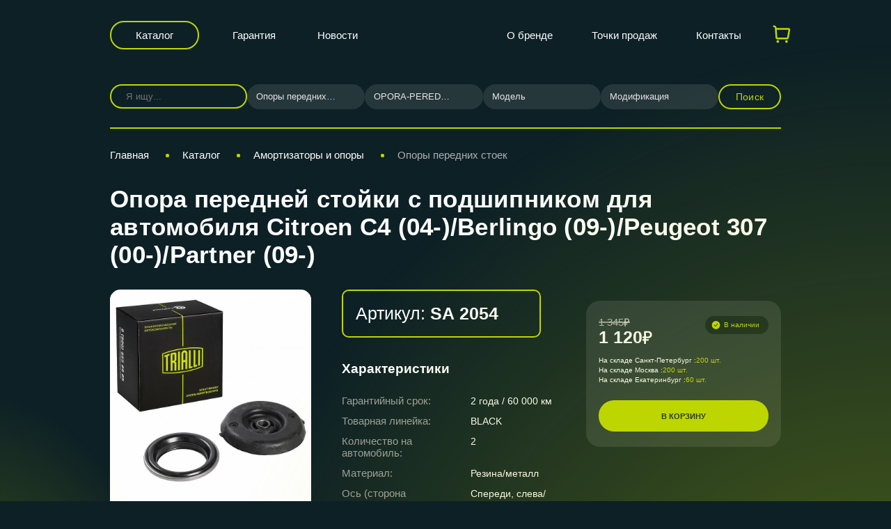

--- FILE ---
content_type: text/html; charset=UTF-8
request_url: https://trialli.ru/catalogue/amortizatory-i-opory/opory-perednikh-stoek/opora-peredney-stoyki-s-podshipnikom-dlya-avtomobilya-citroen-c4-04-berlingo-09-peugeot-307-00-partner-09-sa-2054/
body_size: 25509
content:
<!DOCTYPE html>
<html xml:lang="ru" lang="ru" class="no-touchevents">
<head>
    <title>Опора передней стойки с подшипником для автомобиля Citroen C4 (04-)/Berlingo (09-)/Peugeot 307 (00-)/Partner (09-) SA 2054 | автозапчасти Trialli</title>
    <meta name="viewport" content="width=device-width, initial-scale=1"/>
    <meta http-equiv="X-UA-Compatible" content="ie=edge"/>
    <meta name="format-detection" content="telephone=no">
            <meta http-equiv="Content-Type" content="text/html; charset=UTF-8" />
<meta name="keywords" content=" Опора передней стойки с подшипником для автомобиля Citroen C4 (04-)/Berlingo (09-)/Peugeot 307 (00-)/Partner (09-), цена опора передней стойки с подшипником для автомобиля citroen c4 (04-)/berlingo (09-)/peugeot 307 (00-)/partner (09-), купить, характеристики, отзывы, гарантии" />
<meta name="description" content="Купить недорого опора передней стойки с подшипником для автомобиля citroen c4 (04-)/berlingo (09-)/peugeot 307 (00-)/partner (09-) SA 2054 в магазине автозапчастей Trialli." />
<link href="/bitrix/js/main/core/css/core.css?14569273233963" type="text/css" rel="stylesheet" />



<link href="/bitrix/js/ui/fonts/opensans/ui.font.opensans.css?16685129942003" type="text/css"  rel="stylesheet" />
<link href="/bitrix/js/main/popup/dist/main.popup.bundle.css?166851330926339" type="text/css"  rel="stylesheet" />
<link href="/local/templates/trialli/components/bitrix/catalog/main/style.css?17514486261280" type="text/css"  rel="stylesheet" />
<link href="/local/templates/trialli/components/bitrix/catalog.element/.default/style.css?176614978226014" type="text/css"  rel="stylesheet" />
<link href="/local/templates/trialli/lib/fancybox/jquery.fancybox.min.css?162694876312795" type="text/css"  rel="stylesheet" />
<link href="/local/templates/trialli/libs/slick/slick.css?17315344101919" type="text/css"  rel="stylesheet" />
<link href="/local/templates/trialli/libs/slick/slick-theme.css?15070169683145" type="text/css"  rel="stylesheet" />
<link href="/local/templates/trialli/components/bitrix/search.title/.default/style.css?17525054951795" type="text/css"  rel="stylesheet" />
<link href="/local/templates/trialli/css/main.css?176356163280601" type="text/css"  data-template-style="true"  rel="stylesheet" />
<link href="/local/templates/trialli/css/fancybox.css?172716441825343" type="text/css"  data-template-style="true"  rel="stylesheet" />
<link href="/local/templates/trialli/css/custom.css?176432979921904" type="text/css"  data-template-style="true"  rel="stylesheet" />
<link href="/local/templates/trialli/npm/magnific-popup.css?17146297416951" type="text/css"  data-template-style="true"  rel="stylesheet" />
<link href="/local/templates/trialli/js/jquery-ui.css?169208894336103" type="text/css"  data-template-style="true"  rel="stylesheet" />
<link href="/local/templates/trialli/components/bitrix/form.result.new/vin/style.css?17337155861850" type="text/css"  data-template-style="true"  rel="stylesheet" />
<link href="/local/templates/trialli/css/template_styles.css?17514493843404" type="text/css"  data-template-style="true"  rel="stylesheet" />
<link href="/local/templates/trialli/css/adaptive_new.css?176356155742685" type="text/css"  data-template-style="true"  rel="stylesheet" />
<script type="text/javascript">if(!window.BX)window.BX={};if(!window.BX.message)window.BX.message=function(mess){if(typeof mess==='object'){for(let i in mess) {BX.message[i]=mess[i];} return true;}};</script>
<script type="text/javascript">(window.BX||top.BX).message({'JS_CORE_LOADING':'Загрузка...','JS_CORE_NO_DATA':'- Нет данных -','JS_CORE_WINDOW_CLOSE':'Закрыть','JS_CORE_WINDOW_EXPAND':'Развернуть','JS_CORE_WINDOW_NARROW':'Свернуть в окно','JS_CORE_WINDOW_SAVE':'Сохранить','JS_CORE_WINDOW_CANCEL':'Отменить','JS_CORE_WINDOW_CONTINUE':'Продолжить','JS_CORE_H':'ч','JS_CORE_M':'м','JS_CORE_S':'с','JSADM_AI_HIDE_EXTRA':'Скрыть лишние','JSADM_AI_ALL_NOTIF':'Показать все','JSADM_AUTH_REQ':'Требуется авторизация!','JS_CORE_WINDOW_AUTH':'Войти','JS_CORE_IMAGE_FULL':'Полный размер'});</script>

<script type="text/javascript" src="/bitrix/js/main/core/core.js?1668513337549323"></script>

<script>BX.setJSList(['/bitrix/js/main/core/core_ajax.js','/bitrix/js/main/core/core_promise.js','/bitrix/js/main/polyfill/promise/js/promise.js','/bitrix/js/main/loadext/loadext.js','/bitrix/js/main/loadext/extension.js','/bitrix/js/main/polyfill/promise/js/promise.js','/bitrix/js/main/polyfill/find/js/find.js','/bitrix/js/main/polyfill/includes/js/includes.js','/bitrix/js/main/polyfill/matches/js/matches.js','/bitrix/js/ui/polyfill/closest/js/closest.js','/bitrix/js/main/polyfill/fill/main.polyfill.fill.js','/bitrix/js/main/polyfill/find/js/find.js','/bitrix/js/main/polyfill/matches/js/matches.js','/bitrix/js/main/polyfill/core/dist/polyfill.bundle.js','/bitrix/js/main/core/core.js','/bitrix/js/main/polyfill/intersectionobserver/js/intersectionobserver.js','/bitrix/js/main/lazyload/dist/lazyload.bundle.js','/bitrix/js/main/polyfill/core/dist/polyfill.bundle.js','/bitrix/js/main/parambag/dist/parambag.bundle.js']);
BX.setCSSList(['/bitrix/js/main/core/css/core.css','/bitrix/js/main/lazyload/dist/lazyload.bundle.css','/bitrix/js/main/parambag/dist/parambag.bundle.css']);</script>
<script type="text/javascript">(window.BX||top.BX).message({'LANGUAGE_ID':'ru','FORMAT_DATE':'DD.MM.YYYY','FORMAT_DATETIME':'DD.MM.YYYY HH:MI:SS','COOKIE_PREFIX':'BITRIX_SM','SERVER_TZ_OFFSET':'10800','SITE_ID':'s1','SITE_DIR':'/','USER_ID':'','SERVER_TIME':'1768874729','USER_TZ_OFFSET':'0','USER_TZ_AUTO':'Y','bitrix_sessid':'4af8b7a2f14fb72928434ad80d47d359'});</script>


<script type="text/javascript" src="/bitrix/js/main/popup/dist/main.popup.bundle.js?1668513323103976"></script>
<link href="https://trialli.ru/catalogue/amortizatory-i-opory/opory-perednikh-stoek/opora-peredney-stoyki-s-podshipnikom-dlya-avtomobilya-citroen-c4-04-berlingo-09-peugeot-307-00-partner-09-sa-2054/" rel="canonical" />
<!-- dev2fun module opengraph -->
<meta property="og:title" content="Опора передней стойки с подшипником для автомобиля Citroen C4 (04-)/Berlingo (09-)/Peugeot 307 (00-)/Partner (09-) SA 2054 | автозапчасти Trialli"/>
<meta property="og:description" content="Купить недорого опора передней стойки с подшипником для автомобиля citroen c4 (04-)/berlingo (09-)/peugeot 307 (00-)/partner (09-) SA 2054 в магазине автозапчас..."/>
<meta property="og:url" content="https://trialli.ru/catalogue/amortizatory-i-opory/opory-perednikh-stoek/opora-peredney-stoyki-s-podshipnikom-dlya-avtomobilya-citroen-c4-04-berlingo-09-peugeot-307-00-partner-09-sa-2054/"/>
<meta property="og:type" content="website"/>
<meta property="og:site_name" content="trialli.ru"/>
<meta property="og:image" content="https://trialli.ru"/>
<!-- /dev2fun module opengraph -->



<script type="text/javascript" src="/local/templates/trialli/js/vendor/modernizr.js?16872847685378"></script>
<script type="text/javascript" src="/local/templates/trialli/npm/jquery.min.js?171463006787462"></script>
<script type="text/javascript" src="/local/templates/trialli/npm/jquery.custom-select.js?173262331111355"></script>
<script type="text/javascript" src="/local/templates/trialli/npm/jquery.magnific-popup.min.js?171462974920216"></script>
<script type="text/javascript" src="/local/templates/trialli/js/owl.min.js?173214503344342"></script>
<script type="text/javascript" src="/local/templates/trialli/js/jquery-ui.min.js?1692088782255084"></script>
<script type="text/javascript" src="/local/templates/trialli/js/bootstrap.min.js?142648453035951"></script>
<script type="text/javascript" src="/local/templates/trialli/js/custom.js?176427991136850"></script>
<script type="text/javascript" src="/local/templates/trialli/js/cart.js?176432954923843"></script>
<script type="text/javascript" src="/local/templates/trialli/js/fancybox.umd.js?1727164421142361"></script>
<script type="text/javascript" src="/local/templates/trialli/components/bitrix/menu/headerMobile/script.js?1752582819249"></script>
<script type="text/javascript" src="/local/templates/trialli/components/bitrix/catalog.element/.default/script.js?17562734469401"></script>
<script type="text/javascript" src="/local/templates/trialli/lib/fancybox/jquery.fancybox.min.js?162694878368253"></script>
<script type="text/javascript" src="/local/templates/trialli/libs/slick/slick.js?150701696888955"></script>
<script type="text/javascript" src="/bitrix/components/bitrix/search.title/script.js?16685127559847"></script>
<script type="text/javascript">var _ba = _ba || []; _ba.push(["aid", "e2ca4a5945d42e4ef6ed89720d8d6a16"]); _ba.push(["host", "trialli.ru"]); (function() {var ba = document.createElement("script"); ba.type = "text/javascript"; ba.async = true;ba.src = (document.location.protocol == "https:" ? "https://" : "http://") + "bitrix.info/ba.js";var s = document.getElementsByTagName("script")[0];s.parentNode.insertBefore(ba, s);})();</script>


    
    <!-- Yandex.Metrika counter -->
    <script type="text/javascript">
        (function (d, w, c) {
            (w[c] = w[c] || []).push(function() {
                try {
                    w.yaCounter15611848 = new Ya.Metrika({id:15611848,
                        webvisor:true,
                        clickmap:true,
                        trackLinks:true,
                        accurateTrackBounce:true});
                } catch(e) { }
            });

            var n = d.getElementsByTagName("script")[0],
                s = d.createElement("script"),
                f = function () { n.parentNode.insertBefore(s, n); };
            s.type = "text/javascript";
            s.async = true;
            s.src = (d.location.protocol == "https:" ? "https:" : "http:") + "//mc.yandex.ru/metrika/watch.js";

            if (w.opera == "[object Opera]") {
                d.addEventListener("DOMContentLoaded", f, false);
            } else { f(); }
        })(document, window, "yandex_metrika_callbacks");
    </script>
    <noscript><div><img src="//mc.yandex.ru/watch/15611848" style="position:absolute; left:-9999px;" alt="" /></div></noscript>
    <!-- /Yandex.Metrika counter -->
</head>
<body>
<div class="page ">
            <header class="header" id="header">
        <div class="page__container">
            <div class="header__center">
                <div class="header__btn-catalog">
                    <a href="/catalogue/" class="btn btn-filled">Каталог</a>
                </div>
                    <div class="header__menu">
                    <nav class="header__menu__group">
                <ul>
                                            <li><a href="/about/garantiynye-obyazatelstva/">Гарантия</a></li>
                                            <li><a href="/news/">Новости</a></li>
                                    </ul>
            </nav>
            </div>
                <div class="header__logotype">
                                            <a href="/" class="logo-image"><img
                                    src="/local/templates/trialli/img/logo-mini.svg" alt=""/></a>
                                    </div>
                    <div class="header__menu">
                    <nav class="header__menu__group">
                <ul>
                                            <li><a href="/about/">О бренде</a></li>
                                            <li><a href="/where-buy/">Точки продаж</a></li>
                                            <li><a href="/contacts/">Контакты</a></li>
                                    </ul>
            </nav>
            </div>

                                <!-- ICON CART-->
                <div class="header__star cart">
                    <a href="/cart/">
                        <svg width="31" height="30" viewBox="0 0 31 30" fill="none" xmlns="http://www.w3.org/2000/svg">
                            <g clip-path="url(#clip0_5874_3966)">
                                <path fill-rule="evenodd" clip-rule="evenodd" d="M10.3398 23.75C10.8371 23.75 11.314 23.9475 11.6657 24.2992C12.0173 24.6508 12.2148 25.1277 12.2148 25.625C12.2148 26.1223 12.0173 26.5992 11.6657 26.9508C11.314 27.3025 10.8371 27.5 10.3398 27.5C9.84256 27.5 9.36565 27.3025 9.01402 26.9508C8.66239 26.5992 8.46484 26.1223 8.46484 25.625C8.46484 25.1277 8.66239 24.6508 9.01402 24.2992C9.36565 23.9475 9.84256 23.75 10.3398 23.75ZM22.8398 23.75C23.3371 23.75 23.814 23.9475 24.1657 24.2992C24.5173 24.6508 24.7148 25.1277 24.7148 25.625C24.7148 26.1223 24.5173 26.5992 24.1657 26.9508C23.814 27.3025 23.3371 27.5 22.8398 27.5C22.3426 27.5 21.8657 27.3025 21.514 26.9508C21.1624 26.5992 20.9648 26.1223 20.9648 25.625C20.9648 25.1277 21.1624 24.6508 21.514 24.2992C21.8657 23.9475 22.3426 23.75 22.8398 23.75ZM4.88734 2.5C5.83552 2.50011 6.74846 2.85941 7.44239 3.50556C8.13631 4.1517 8.55971 5.03674 8.62734 5.9825L8.64609 6.25H25.7173C26.0836 6.24994 26.4454 6.33036 26.7771 6.48555C27.1088 6.64074 27.4024 6.86692 27.6371 7.1481C27.8717 7.42927 28.0418 7.75858 28.1351 8.11271C28.2285 8.46685 28.2429 8.83718 28.1773 9.1975L26.1311 20.4475C26.0263 21.0235 25.7226 21.5445 25.2731 21.9196C24.8235 22.2947 24.2566 22.5001 23.6711 22.5H9.62859C8.99627 22.5 8.38743 22.2604 7.9247 21.8295C7.46197 21.3985 7.17974 20.8082 7.13484 20.1775L6.13484 6.16125C6.11237 5.84556 5.97099 5.55015 5.73923 5.33463C5.50747 5.1191 5.20258 4.99952 4.88609 5H4.71484C4.38332 5 4.06538 4.8683 3.83096 4.63388C3.59654 4.39946 3.46484 4.08152 3.46484 3.75C3.46484 3.41848 3.59654 3.10054 3.83096 2.86612C4.06538 2.6317 4.38332 2.5 4.71484 2.5H4.88734ZM25.7173 8.75H8.82484L9.62859 20H23.6711L25.7173 8.75Z" fill="#BED600"/>
                            </g>
                            <defs>
                                <clipPath id="clip0_5874_3966">
                                    <rect width="30" height="30" fill="white" transform="translate(0.964844)"/>
                                </clipPath>
                            </defs>
                        </svg>
                        <span class="cart__counter"></span>
                    </a>
                </div>
                <!-- ICON CART-->
                                                        <div class="header__burger">
        <button class="btn-burger js-nav-burger-btn"><span></span><span></span><span></span></button>
    </div>
    <div class="mobile_menu">
        <div class="mobile_menu_body">
                            <a href="/about/garantiynye-obyazatelstva/">Гарантия</a>
                            <a href="/news/">Новости</a>
                            <a href="/about/">О бренде</a>
                            <a href="/where-buy/">Точки продаж</a>
                            <a href="/contacts/">Контакты</a>
                            <a href="/materials/">Документы</a>
                    </div>
    </div>
                                <div class="added__banner success" style="display: none;">
                    <svg width="18" height="18" viewBox="0 0 18 18" fill="none" xmlns="http://www.w3.org/2000/svg">
                        <path fill-rule="evenodd" clip-rule="evenodd" d="M9 16.5C13.1421 16.5 16.5 13.1421 16.5 9C16.5 4.85786 13.1421 1.5 9 1.5C4.85786 1.5 1.5 4.85786 1.5 9C1.5 13.1421 4.85786 16.5 9 16.5ZM12.444 7.09537C12.6347 6.85015 12.5906 6.49674 12.3453 6.30602C12.1001 6.11529 11.7467 6.15946 11.556 6.40468L8.55074 10.2686C8.48392 10.3545 8.35822 10.3656 8.27731 10.2928L6.3763 8.58192C6.14539 8.3741 5.78972 8.39282 5.5819 8.62373C5.37408 8.85464 5.3928 9.21031 5.62371 9.41813L7.52472 11.129C8.09107 11.6388 8.97098 11.5607 9.43876 10.9593L12.444 7.09537Z" fill="#344145"/>
                    </svg>
                    Товар добавлен в корзину
                </div>
                <div class="added__banner error" style="display: none;">
                    <span class="error-txt"></span>
                </div>
                            </div>
        </div>
    </header>
    <main class="page__content">
            <div class="page__container l-catalog-filter__search">
        <div class="form-search__car 321"
     id="form-search__filter__collapse">
            <div class="form-search-catalog__left" id="title-search">
                        <form class="form-search-catalog__input" action="/catalogue/">
                <div class="input-search input-search--transparent">
                    <input id="title-search-input" type="text" name="q" value="" size="40" maxlength="50" autocomplete="off" placeholder="Я ищу..." />
                                        <button name="s" type="submit" value="Поиск" class="new-find-search-btn">
                        <svg class="icons">
                            <use xlink:href="/local/templates/trialli/img/s-icons.svg#search"></use>
                        </svg>
                    </button>
                </div>
            </form>
        </div>
        <script>
	BX.ready(function(){
		new JCTitleSearch({
			'AJAX_PAGE' : '/catalogue/amortizatory-i-opory/opory-perednikh-stoek/opora-peredney-stoyki-s-podshipnikom-dlya-avtomobilya-citroen-c4-04-berlingo-09-peugeot-307-00-partner-09-sa-2054/?SECTION_PATH=amortizatory-i-opory%2Fopory-perednikh-stoek%2Fopora-peredney-stoyki-s-podshipnikom-dlya-avtomobilya-citroen-c4-04-berlingo-09-peugeot-307-00-partner-09-sa-2054',
			'CONTAINER_ID': 'title-search',
			'INPUT_ID': 'title-search-input',
			'MIN_QUERY_LEN': 2
		});
	});
</script>
    <div class="form-search__filter__btn-toggle d-md-none">
    <button class="open_filter_btn btn btn-expand w-100 js-collapse-btn" data-target="#formCar2592">
        <span>Подобрать по автомобилю</span>
        <svg class="icon">
            <use xlink:href="/local/templates/trialli/img/icons.svg#arrow-right"></use>
        </svg>
    </button>
</div>
<div class="auto_filter form-search-catalog__filter for_product_card collapse" id="formCar2592">
            <div class="auto_filter_select_container form-search-catalog__select all-category-select-block">
            <select name="category" class="select-default js-custom-select-car-all"
                                >
                <option value="0" data-url="/catalogue/">
                    Категория                </option>
                                    <option value="2164"
                            data-url="/catalogue/amortizatory-i-opory/opory-perednikh-stoek/" selected>Опоры передних стоек</option>
                                            <option value="2040"
                                data-url="/catalogue/tormoznaya-sistema/"
                                >Тормозная система</option>
                                                <option value="3176"
                                data-url="/catalogue/amortizatory-i-opory/"
                                >Амортизаторы и опоры</option>
                                                <option value="3177"
                                data-url="/catalogue/remni-i-roliki/"
                                >Ремни и Ролики</option>
                                                <option value="2912"
                                data-url="/catalogue/sistema-vypuska-otrabotavshikh-gazov/"
                                >Система выпуска отработавших газов</option>
                                                <option value="3179"
                                data-url="/catalogue/stupicy-i-remkomplekty/"
                                >Ступицы и ремкомплекты</option>
                                                <option value="3180"
                                data-url="/catalogue/sceplenie/"
                                >Сцепление</option>
                                                <option value="3188"
                                data-url="/catalogue/sruhsy-i-privody/"
                                >ШРУСы и приводы</option>
                                                <option value="2999"
                                data-url="/catalogue/gazovye-upory/"
                                >Газовые упоры</option>
                                                <option value="2048"
                                data-url="/catalogue/podshipniki/"
                                >Подшипники</option>
                                                <option value="2067"
                                data-url="/catalogue/prokladki/"
                                >Прокладки</option>
                                                <option value="2056"
                                data-url="/catalogue/rezinotekhnicheskie-izdeliya/"
                                >Резинотехнические изделия</option>
                                                <option value="2052"
                                data-url="/catalogue/rulevoe-upravlenie-i-podveska/"
                                >Рулевое управление и подвеска</option>
                                                <option value="3292"
                                data-url="/catalogue/amortizatory-kabin/"
                                >Амортизаторы кабин</option>
                                                <option value="3293"
                                data-url="/catalogue/osi-stupitsy-zadnego-kolesa/"
                                >Оси ступицы заднего колеса</option>
                                                <option value="3294"
                                data-url="/catalogue/pruzhiny/"
                                >Пружины</option>
                                                <option value="3199"
                                data-url="/catalogue/reklama-trialli/"
                                >Реклама TRIALLI</option>
                                                <option value="3167"
                                data-url="/catalogue/soputstvuyushchie-tovary-trialli/"
                                >Сопутствующие товары TRIALLI</option>
                                                <option value="3201"
                                data-url="/catalogue/stendy-trialli/"
                                >Стенды TRIALLI</option>
                                                <option value="3202"
                                data-url="/catalogue/archive/"
                                >Выведено из ассортимента</option>
                                    </select>
        </div>
                <div class="auto_filter_select_container form-search-catalog__select all-mark-select-block">
            <select name="mark" class="select-default js-custom-select-car-all"
                                >
                <option value="0">
                    Марка                </option>
                                    <option value="opora-peredney-stoyki-s-podshipnikom-dlya-avtomobilya-citroen-c4-04-berlingo-09-peugeot-307-00-partner-09-sa-2054" selected>OPORA-PEREDNEY-STOYKI-S-PODSHIPNIKOM-DLYA-AVTOMOBILYA-CITROEN-C4-04-BERLINGO-09-PEUGEOT-307-00-PARTNER-09-SA-2054</option>
                                        <option value="find"></option>
                                </select>
        </div>
                <div class="auto_filter_select_container form-search-catalog__select all-model-select-block">
            <select name="model" class="select-default js-custom-select-car-all"
                                >
                <option value="0">
                    Модель                </option>
                            </select>
        </div>
                <div class="auto_filter_select_container form-search-catalog__select all-engine-select-block">
            <select name="engine" class="select-default js-custom-select-car-all"
                                >
                <option value="0">
                    Модификация                </option>
                            </select>
        </div>
            <div class="form-search-catalog__button">
        <button class="btn btn-filled text-uppercase js-active-filter-all 123">Поиск</button>
    </div>
</div>
<div class="mobile_sect_list collapse" id="mobilesects">
        <script>
        $('.toggle_sects').addClass('not_toggle');
    </script>
</div>


<script type="text/javascript">
    $(document).ready(function() {
        $(".select-default").customSelect({
            block: "select-default",
            includeValue: true,
            search: true,
        });
    });
    var GloabalParams = {
        noResultsText: "Результаты не найдены",
        searchResultLimit: 50,
        itemSelectText: "",
        shouldSort: false,
        shouldSortItems: false
    };
    var arraySelectCode = [];
    var allCodesSelect = {};
    /*var section_id_link = {};*/
        //var filter//Choices = new Choices('.//[name="//"]', GloabalParams);
    //arraySelectCode['//'] = filter//Choices;
    allCodesSelect['category'] = {
        code: 'category',
        name: 'Категория',
    };
        //var filter//Choices = new Choices('.//[name="//"]', GloabalParams);
    //arraySelectCode['//'] = filter//Choices;
    allCodesSelect['mark'] = {
        code: 'mark',
        name: 'Марка',
    };
        //var filter//Choices = new Choices('.//[name="//"]', GloabalParams);
    //arraySelectCode['//'] = filter//Choices;
    allCodesSelect['model'] = {
        code: 'model',
        name: 'Модель',
    };
        //var filter//Choices = new Choices('.//[name="//"]', GloabalParams);
    //arraySelectCode['//'] = filter//Choices;
    allCodesSelect['engine'] = {
        code: 'engine',
        name: 'Модификация',
    };
    
    $(document).on('change', '.js-custom-select-car-all', function (event) {
        // var choices_item = $(this).parents('.choices__inner').find('.choices__item--selectable');
        // var choices_code = choices_item.attr('data-value');
        var choices_code = $(this).val();
        var choices_name = $(this).attr('name');

        var formCarsSelect = $(this).parents('.form-search-catalog__filter');

        // var choices_ID = choices_item.text();

        // Собираем все данные
        var all_prop = {};
        var custom_mark = {};

        // переберём массив arr
        $.each(allCodesSelect, function (index, value) {
            var selectItem = formCarsSelect.find('.js-custom-select-car-all[name="' + index + '"]');
            // var choices_item_prop = selectItem.parents('.choices__inner').find('.choices__item--selectable');
            // var choices_code_prop = choices_item_prop.attr('data-value');
            var choices_code_prop = selectItem.val();
            all_prop[index] = choices_code_prop;

            if (index == 'mark') {
                custom_mark = selectItem.attr('data-item');
            }
        });
        $.ajax({
            async: true,
            type: 'POST',
            dataType: 'json',
            data: {
                mode: 'ajax',
                type: 'all-filter',
                typeName: choices_name,
                allProp: all_prop,
                value: choices_code,
                custom_mark: custom_mark
            },
            url: '/local/components/carville/products.filter/templates/top-product/ajax.php',
            success: function (data) {
                setAllList(data, formCarsSelect);
            }
        })

    })

    function setAllList(data, formCarsSelect,reset=false) {
        $.each(data, function (index, value) {
            var selectItem = formCarsSelect.find('.js-custom-select-car-all[name="' + index + '"]');

            // var selectCurChoices = new Choices('.js-custom-select-car-all[name="'+index+'"]', GloabalParams);
            // arraySelectCode[index].destroy();
            var selected = selectItem.val();
            selectItem.empty();
            selectItem.append('<option value="">' + allCodesSelect[index].name + '</option>');
            if(value.length==0 && selected!='' && selected!=0 && reset){
                selectItem.append('<option value="' + selected + '" selected>' + selected + '</option>');
            }
            $.each(value, function (index2, value2) {
                var selectedText = '';
                if(index2==selected && reset)
                    selectedText='selected';
                selectItem.append('<option value="' + index2 + '" '+selectedText+'>' + value2 + '</option>');
            });
            formCarsSelect.find('.js-custom-select-car-all[name="' + index + '"]').customSelect('reset');


            // arraySelectCode[index] = new Choices('.js-custom-select-car-all[name="'+index+'"]', GloabalParams);
        });
    }


    $(document).on('click', '.js-active-filter-all', function (event) {

        var formCarsSelect = $(this).parents('.form-search-catalog__filter');
        var new_url = '';
        var all_prop = {};
        $.each(allCodesSelect, function (index, value) {
            var selectItem = formCarsSelect.find('.js-custom-select-car-all[name="' + index + '"]');
            // var selectItem = $('.js-custom-select-car-all[name="' + index + '"]');
            // var choices_item_prop = selectItem.parents('.choices__inner').find('.choices__item--selectable');
            // var choices_code_prop = choices_item_prop.attr('data-value');
            var choices_code_prop = selectItem.val();
            all_prop[index] = choices_code_prop;
        });
        debugger;
        if (all_prop['category'] != '') {
            $.each(all_prop, function (index, value) {
                if (index == 'category') {
                    // if (section_id_link[all_prop['category']]) {
                    //     new_url = section_id_link[all_prop['category']];
                    // }
                    var urlCat = formCarsSelect.find('.js-custom-select-car-all[name="category"] option[value="' + all_prop['category'] + '"]').attr('data-url');
                    if (typeof (urlCat) != "undefined") {
                        new_url = urlCat;
                    }
                    // new_url = formCarsSelect.find('.js-custom-select-car-all[name="category"] option[value="' + all_prop['category'] + '"]').attr('data-url');
                }
                if (value != '' && value != 0) {
                    if (index == 'mark' || index == 'model') {
                        new_url += value + '/';
                    }
                    if (index == 'engine') {
                        new_url += '?engine=' + value;
                    }
                }
            })
            if (new_url != '') {
                window.location.href = new_url;
            } else {
                if ($('#title-search-input').val() != '') {
                    $('.new-find-search-btn').click();
                }
            }
        } else {
            $('.all-category-select-block').addClass('error').append('<div class="error-text">Необходимо заполнить поле «Категория»</div>');

            setTimeout(function () {
                $('.all-category-select-block').removeClass('error');
                $('.all-category-select-block').find('.error-text').remove();
            }, 3000);
        }
    })


    function initCustomEventDropdown(valCur, index, nameForm) {
        var formCarsSelect = $("#" + nameForm);

        if (index == 'mark' || index == 'model' || index == 'modify') {
            // Собираем все данные
            var all_prop = {};
            var custom_mark = {};
            if (index == 'mark') {
                choices_name = 'category';
                choices_code = formCarsSelect.find('.js-custom-select-car-all[name="' + choices_name + '"]').val();
            }
            if (index == 'model') {
                choices_name = 'mark';
                choices_code = formCarsSelect.find('.js-custom-select-car-all[name="' + choices_name + '"]').val();
                // choices_code = formCarsSelect.find('.js-custom-select-car-all[name="' + choices_name + '"]').val(valCur).change();
            }
            if (index == 'modify') {
                choices_name = 'model';
                choices_code = formCarsSelect.find('.js-custom-select-car-all[name="' + choices_name + '"]').val();
                // choices_code = formCarsSelect.find('.js-custom-select-car-all[name="' + choices_name + '"]').val(valCur).change();
            }

            $.each(allCodesSelect, function (index, value) {
                var selectItem = formCarsSelect.find('.js-custom-select-car-all[name="' + index + '"]');
                // var choices_item_prop = selectItem.parents('.choices__inner').find('.choices__item--selectable');
                // var choices_code_prop = choices_item_prop.attr('data-value');
                var choices_code_prop = selectItem.val();
                all_prop[index] = choices_code_prop;

                if (index == 'mark') {
                    custom_mark = selectItem.attr('data-item');
                }
            });

            $.ajax({
                async: false,
                type: 'POST',
                dataType: 'json',
                data: {
                    mode: 'ajax',
                    type: 'all-filter',
                    typeName: choices_name,
                    allProp: all_prop,
                    value: choices_code,
                    custom_mark: custom_mark
                },
                url: '/local/components/carville/products.filter/templates/top-product/ajax.php',
                success: function (data) {
                    setAllList(data, formCarsSelect,true);
                }
            })
        }
    }
        initCustomEventDropdown('2164', 'mark', 'formCar2592');
            initCustomEventDropdown('opora-peredney-stoyki-s-podshipnikom-dlya-avtomobilya-citroen-c4-04-berlingo-09-peugeot-307-00-partner-09-sa-2054', 'model', 'formCar2592');
        </script>
</div>
    </div>
                    <section id="breadcrumb-block" class="breadcrumb-block">
                <div class="page__container ">
                    <nav id="breadcrumbs" class="nav-bread catalog_bread mobile_only" itemscope itemtype="https://schema.org/BreadcrumbList"><ul><svg class="icons">
            <use xlink:href="/local/templates/trialli/img/s-icons.svg#arrow-right"></use>
        </svg>
			<li itemprop="itemListElement" itemscope itemtype="https://schema.org/ListItem">
				<a href="/catalogue/amortizatory-i-opory/opory-perednikh-stoek/" title="Опоры передних стоек" itemprop="item">
					<span itemprop="name">Назад к Опоры передних стоек</span>
				</a>
				<meta itemprop="position" content="4" />
			</li></ul></nav><nav id="breadcrumbs" class="nav-bread" itemscope itemtype="https://schema.org/BreadcrumbList"><ul>
			<li itemprop="itemListElement" itemscope itemtype="https://schema.org/ListItem">
				<a href="/" title="Главная" itemprop="item">
					<span itemprop="name">Главная</span>
				</a>
				<meta itemprop="position" content="1" />
			</li><span class="breadcrumbs__razdel"> </span>
			<li itemprop="itemListElement" itemscope itemtype="https://schema.org/ListItem">
				<a href="/catalogue/" title="Каталог" itemprop="item">
					<span itemprop="name">Каталог</span>
				</a>
				<meta itemprop="position" content="2" />
			</li><span class="breadcrumbs__razdel"> </span>
			<li itemprop="itemListElement" itemscope itemtype="https://schema.org/ListItem">
				<a href="/catalogue/amortizatory-i-opory/" title="Амортизаторы и опоры" itemprop="item">
					<span itemprop="name">Амортизаторы и опоры</span>
				</a>
				<meta itemprop="position" content="3" />
			</li><span class="breadcrumbs__razdel"> </span>
			<li itemprop="itemListElement" itemscope itemtype="https://schema.org/ListItem">
				<a href="/catalogue/amortizatory-i-opory/opory-perednikh-stoek/" title="Опоры передних стоек" itemprop="item">
					<span itemprop="name">Опоры передних стоек</span>
				</a>
				<meta itemprop="position" content="4" />
			</li></ul></nav>                </div>
            </section>

                		<div class="page__container page-product">
    
<h1 class="page__h1"> Опора передней стойки с подшипником для автомобиля Citroen C4 (04-)/Berlingo (09-)/Peugeot 307 (00-)/Partner (09-)</h1>
<div class="l-product__main">
    <div class="l-product__main__center">
        <div class="l-product__main__left">
            <div class="slider-preview">
                <div class="slider-preview__main">
                                            <div class="slider-preview__main-slide">
                            <a data-fancybox="gallery" href="/upload/iblock/16b/16bf23e64838fb527c0d533fa87f3696.jpg" rel="card_group"
                               class="slider-preview__image-custom">
                                <h2 itemprop="name" class="hidden">Опора передней стойки с подшипником для автомобиля Citroen C4 (04-)/Berlingo (09-)/Peugeot 307 (00-)/Partner (09-) картинка
                                    номер 1</h2>
                                <span itemprop="description"
                                      class="hidden">Опора передней стойки с подшипником для автомобиля Citroen C4 (04-)/Berlingo (09-)/Peugeot 307 (00-)/Partner (09-) с артикулом SA 2054</span>
                                <picture>
                                                                        <img src="/upload/resize_cache/iblock/16b/952_760_1/16bf23e64838fb527c0d533fa87f3696.jpg" alt=""
                                         width=""
                                         height=""
                                         itemprop="contentUrl"
                                         class=""
                                    />
                                </picture>
                            </a>
                        </div>
                                            <div class="slider-preview__main-slide">
                            <a data-fancybox="gallery" href="/upload/iblock/d5e/d5e41159266cfe27f75cc4a692e2fdaa.jpg" rel="card_group"
                               class="slider-preview__image-custom">
                                <h2 itemprop="name" class="hidden">Опора передней стойки с подшипником для автомобиля Citroen C4 (04-)/Berlingo (09-)/Peugeot 307 (00-)/Partner (09-) картинка
                                    номер 2</h2>
                                <span itemprop="description"
                                      class="hidden">Опора передней стойки с подшипником для автомобиля Citroen C4 (04-)/Berlingo (09-)/Peugeot 307 (00-)/Partner (09-) с артикулом SA 2054</span>
                                <picture>
                                                                        <img src="/upload/resize_cache/iblock/d5e/952_760_1/d5e41159266cfe27f75cc4a692e2fdaa.jpg" alt=""
                                         width=""
                                         height=""
                                         itemprop="contentUrl"
                                         class=""
                                    />
                                </picture>
                            </a>
                        </div>
                                                        </div>
                <div class="slider-preview__tape">
                                            <div class="slider-preview__tape-slide">
                            <div class="slider-preview__image slider-preview__image--tape">
                                <img src="/upload/resize_cache/iblock/16b/952_760_1/16bf23e64838fb527c0d533fa87f3696.jpg" class=""/>
                            </div>
                        </div>
                                                <div class="slider-preview__tape-slide">
                            <div class="slider-preview__image slider-preview__image--tape">
                                <img src="/upload/resize_cache/iblock/d5e/952_760_1/d5e41159266cfe27f75cc4a692e2fdaa.jpg" class=""/>
                            </div>
                        </div>
                                                            </div>
            </div>
        </div>
        <div class="l-product__main__right">
            <div class="l-product__info">
                <div class="l-product__info__left">
                    <section class="l-product__props">
                        <div class="l-product__info__code pc_only">
                            <button class="btn btn-copy-lg icon-copy-code" data-code="SA 2054">
                                <span>Артикул: <b>SA 2054</b></span>
                                <svg class="icons">
                                    <use xlink:href="/local/templates/trialli/img/s-icons.svg#copy"></use>
                                </svg>
                            </button>
                        </div>
                        <div class="l-product__props__header d-sm-none">
                            <h2 class="page__h4">
                                Характеристики</h2>
                        </div>

                        <div class="collapse d-md-block" id="l-product__props__collapse">
                            <div class="l-product__props__body">
                                <table class="props">
                                                                            <tr>
                                            <td>Гарантийный срок:</td>
                                            <td>2 года / 60 000 км</td>
                                        </tr>
                                                                                <tr>
                                            <td>Товарная линейка:</td>
                                            <td>BLACK</td>
                                        </tr>
                                                                                <tr>
                                            <td>Количество на автомобиль:</td>
                                            <td>2</td>
                                        </tr>
                                                                                <tr>
                                            <td>Материал:</td>
                                            <td>Резина/металл</td>
                                        </tr>
                                                                                <tr>
                                            <td>Ось (сторона установки):</td>
                                            <td>Спереди, слева/справа</td>
                                        </tr>
                                                                        </table>
                            </div>
                            <a class="show_more_detail show_all_props" href="#" data-href="tab-search-3">Узнать больше</a>
                        </div>
                    </section>
                </div>
                                            <div class="l-product__info__right">
                            <div class="l-product__info__right">

                                <aside class="panel-price">
                                                                                                            <div class="panel-price__price panel-price__price_with_stocks">
                                        <div class="panel-price__price_values">
                                            <div class="panel-price__price__old_value">
                                                1 345                                                <svg width="12" height="15" viewBox="0 0 12 15" xmlns="http://www.w3.org/2000/svg">
<path fill-rule="evenodd" clip-rule="evenodd" d="M6.5625 0.523438C8.83652 0.523936 10.8677 2.22747 10.8679 4.50171C10.8681 6.77598 9.46726 8.4859 6.5625 8.48608H3.98193V9.67505H7.40234L7.11792 10.9946C7.04967 11.3112 6.76918 11.5378 6.44531 11.5378H3.98193V14.9998H1.82373V11.5378H0.437012C0.195496 11.5377 0 11.3412 0 11.0996V9.67505H1.82373V8.48608H0.439453C0.197991 8.48608 0.00148416 8.29047 0.0012207 8.04907V6.62085H1.82373V0.523438H6.5625ZM3.88916 2.39233C3.89163 2.41485 3.98193 3.24129 3.98193 3.77539V6.62085H6.5625C7.96906 6.62065 8.58887 5.71141 8.58887 4.50171C8.58887 3.29201 7.98306 2.39253 6.5625 2.39233H3.88916Z"/>
</svg>                                            </div>
                                            <div class="panel-price__price__value">
                                                1 120                                                <svg width="12" height="15" viewBox="0 0 12 15" xmlns="http://www.w3.org/2000/svg">
<path fill-rule="evenodd" clip-rule="evenodd" d="M6.5625 0.523438C8.83652 0.523936 10.8677 2.22747 10.8679 4.50171C10.8681 6.77598 9.46726 8.4859 6.5625 8.48608H3.98193V9.67505H7.40234L7.11792 10.9946C7.04967 11.3112 6.76918 11.5378 6.44531 11.5378H3.98193V14.9998H1.82373V11.5378H0.437012C0.195496 11.5377 0 11.3412 0 11.0996V9.67505H1.82373V8.48608H0.439453C0.197991 8.48608 0.00148416 8.29047 0.0012207 8.04907V6.62085H1.82373V0.523438H6.5625ZM3.88916 2.39233C3.89163 2.41485 3.98193 3.24129 3.98193 3.77539V6.62085H6.5625C7.96906 6.62065 8.58887 5.71141 8.58887 4.50171C8.58887 3.29201 7.98306 2.39253 6.5625 2.39233H3.88916Z"/>
</svg>                                            </div>
                                        </div>
                                        <div class="panel-price__price__stock">
                                            <svg width="15" height="14" viewBox="0 0 15 14" fill="none" xmlns="http://www.w3.org/2000/svg">
                                                <path fill-rule="evenodd" clip-rule="evenodd" d="M7.50008 12.8327C10.7217 12.8327 13.3334 10.221 13.3334 6.99935C13.3334 3.77769 10.7217 1.16602 7.50008 1.16602C4.27842 1.16602 1.66675 3.77769 1.66675 6.99935C1.66675 10.221 4.27842 12.8327 7.50008 12.8327ZM10.1788 5.51797C10.3271 5.32724 10.2927 5.05237 10.102 4.90403C9.91129 4.75568 9.63642 4.79004 9.48808 4.98077L7.15066 7.98602C7.09868 8.05285 7.00092 8.06152 6.93799 8.00489L5.45942 6.67418C5.27983 6.51254 5.0032 6.5271 4.84156 6.7067C4.67992 6.88629 4.69448 7.16292 4.87408 7.32456L6.35264 8.65527C6.79314 9.05171 7.47751 8.99101 7.84134 8.52322L10.1788 5.51797Z" fill="#BED600"/>
                                            </svg>
                                            В наличии
                                        </div>
                                    </div>
                                                                                                            <div class="stocks">
                                                                                    <div class="stock">
                                                <p>На складе Санкт-Петербург : <span>200 шт.</span>
                                                </p>
                                            </div>
                                                                                                                            <div class="stock">
                                                <p>На складе Москва : <span>200 шт.</span></p>
                                            </div>
                                                                                                                            <div class="stock">
                                                <p>На складе Екатеринбург : <span>60 шт.</span></p>
                                            </div>
                                                                            </div>
                                    <div class="item_cart_block" data-id="68009">
                                        <a class="to_cart" data-id="68009" style="display:none">
                                            В корзину
                                        </a>
                                        <div class="cart_items_item" style="display: none;">
                                            <div class="product_item__counter_wrap item_cart_counter">
                                                <button class="minus">
                                                    <svg width="20" height="20" viewBox="0 0 20 20" fill="none" xmlns="http://www.w3.org/2000/svg">
                                                        <path d="M0 10C0 4.47715 4.47715 0 10 0C15.5228 0 20 4.47715 20 10C20 15.5228 15.5228 20 10 20C4.47715 20 0 15.5228 0 10Z" fill="#0D2026"/>
                                                        <path d="M15.333 9.33203C15.5097 9.33203 15.6797 9.40242 15.8047 9.52734C15.9297 9.65237 16 9.82221 16 9.99902C16 10.1758 15.9297 10.3457 15.8047 10.4707C15.6797 10.5956 15.5097 10.666 15.333 10.666H4.66699C4.49026 10.666 4.32032 10.5956 4.19531 10.4707C4.07029 10.3457 4 10.1758 4 9.99902C4 9.82221 4.07029 9.65237 4.19531 9.52734C4.32032 9.40242 4.49026 9.33203 4.66699 9.33203H15.333Z" fill="white"/>
                                                    </svg>
                                                </button>
                                                <input type="number" name="quantity" data-id="68009"
                                                       data-val="1"
                                                       data-code="SA 2054" class="counter"
                                                       data-norma="1"
                                                       data-max="200"
                                                       value="1"/>
                                                <button class="plus">
                                                    <svg width="20" height="20" viewBox="0 0 20 20" fill="none" xmlns="http://www.w3.org/2000/svg">
                                                        <path d="M0 10C0 4.47715 4.47715 0 10 0C15.5228 0 20 4.47715 20 10C20 15.5228 15.5228 20 10 20C4.47715 20 0 15.5228 0 10Z" fill="#0D2026"/>
                                                        <path d="M10 4C10.1768 4 10.3467 4.07029 10.4717 4.19531C10.5966 4.32032 10.667 4.49026 10.667 4.66699V9.33301H15.333C15.5097 9.33301 15.6797 9.4034 15.8047 9.52832C15.9297 9.65334 16 9.82319 16 10C16 10.1768 15.9297 10.3467 15.8047 10.4717C15.6797 10.5966 15.5097 10.667 15.333 10.667H10.667V15.333C10.667 15.5097 10.5966 15.6797 10.4717 15.8047C10.3467 15.9297 10.1768 16 10 16C9.82319 16 9.65334 15.9297 9.52832 15.8047C9.4034 15.6797 9.33301 15.5097 9.33301 15.333V10.667H4.66699C4.49026 10.667 4.32032 10.5966 4.19531 10.4717C4.07029 10.3467 4 10.1768 4 10C4 9.82319 4.07029 9.65334 4.19531 9.52832C4.32032 9.4034 4.49026 9.33301 4.66699 9.33301H9.33301V4.66699C9.33301 4.49026 9.4034 4.32032 9.52832 4.19531C9.65334 4.07029 9.82319 4 10 4Z" fill="white"/>
                                                    </svg>
                                                </button>
                                            </div>
                                            <a class="product_item__go_cart" href="/cart/">
                                                Перейти в корзину
                                                <svg width="16" height="16" viewBox="0 0 16 16" xmlns="http://www.w3.org/2000/svg">
                                                    <path d="M2.55025 8.50053H12.4497M12.4497 8.50053L8.48995 4.54073M12.4497 8.50053L8.48995 12.4603" stroke-width="1.5" stroke-linecap="round" stroke-linejoin="round"/>
                                                </svg>
                                            </a>
                                        </div>
                                    </div>
                                                                    </aside>
                                                                <!--CART-->

                                                            </div>
                        </div>
                                </div>
        </div>
    </div>

            <div class="second_row">
            <section class="l-product__oems d-sm-none">
                <div class="l-product__props__header">
                    <h2 class="page__h4">
                        ОЕМ-номер
                    </h2>
                </div>
                                <div class="detail_main_oems">
                                            <div class="detail_main_oem icon-copy-oem" data-code="5038.F7" data-find="5038.F7" >
                            5038.F7                        </div>
                                                                                            <div class="detail_main_oem icon-copy-oem" data-code="5038.G0" data-find="5038.G0" >
                            5038.G0                        </div>
                                                                                            <div class="detail_main_oem icon-copy-oem" data-code="5038.46" data-find="5038.46" >
                            5038.46                        </div>
                                                                                            <div class="detail_main_oem icon-copy-oem" data-code="5038.85" data-find="5038.85" >
                            5038.85                        </div>
                                                                                            <div class="detail_main_oem icon-copy-oem" data-code="5035.23" data-find="5035.23" >
                            5035.23                        </div>
                                                                                            <div class="detail_main_oem icon-copy-oem" data-code="5035.58" data-find="5035.58" >
                            5035.58                        </div>
                                                                </div>
                                    <a class="show_more_detail show_all_oems" href="#" data-href="tab-search-2">Смотреть все</a>
                            </section>
            <div class="pair_related withoutpair">
                                                                        <div class="d-sm-none related_prods">
                        <section class="list-goods-few">
                            <div class="next_btn pc_only">
                                <svg class="icon">
                                    <use xlink:href="/local/templates/trialli/img/icons.svg#arrow-right"></use>
                                </svg>
                            </div>
                            <div class="list-goods-few__header">
                                <h2 class="page__h4">Сопутствующие товары</h2>
                            </div>
                            <div class="list-goods-few__list">
                                <div class="list-goods-few__row">
                                                                            <div class="list-goods-few__col">
                                            <div class="card-product">
                                                <a href="/catalogue/amortizatory-i-opory/amortizatory/amortizator-stoyka-peredniy-levyy-citroen-c4-04-ag-20154/" target="_blank"
                                                   class="card-product__image card-product__image--square"><img
                                                            src="/upload/resize_cache/iblock/2ba/418_360_1/2badfe8c502e8c58e9e7f1db20c6bc8a.jpg" alt=""/></a>
                                                <div class="card-product__name"><a
                                                            href="/catalogue/amortizatory-i-opory/amortizatory/amortizator-stoyka-peredniy-levyy-citroen-c4-04-ag-20154/">Амортизатор для автомобилей Citroen C4 (04-) / Peugeot 307 (00-) (стойка) передний левый</a>
                                                </div>
                                                <div class="card-product__ctrl">
                                                    <button class="btn btn-copy-sm icon-copy-code"
                                                            data-code="AG 20154">
                                                        <span>AG 20154</span>
                                                        <svg class="icons">
                                                            <use xlink:href="/local/templates/trialli/img/s-iconsnew.svg#copyNew"></use>
                                                        </svg>
                                                    </button>
                                                </div>
                                            </div>
                                        </div>
                                                                                <div class="list-goods-few__col">
                                            <div class="card-product">
                                                <a href="/catalogue/amortizatory-i-opory/amortizatory/amortizator-stoyka-peredniy-pravyy-citroen-c4-04-ag-20355/" target="_blank"
                                                   class="card-product__image card-product__image--square"><img
                                                            src="/upload/resize_cache/iblock/5d3/418_360_1/5d3c00002cd0d0f4584a45fbeb50e670.jpg" alt=""/></a>
                                                <div class="card-product__name"><a
                                                            href="/catalogue/amortizatory-i-opory/amortizatory/amortizator-stoyka-peredniy-pravyy-citroen-c4-04-ag-20355/">Амортизатор для автомобилей Citroen C4 (04-) / Peugeot 307 (00-) (стойка) передний правый</a>
                                                </div>
                                                <div class="card-product__ctrl">
                                                    <button class="btn btn-copy-sm icon-copy-code"
                                                            data-code="AG 20355">
                                                        <span>AG 20355</span>
                                                        <svg class="icons">
                                                            <use xlink:href="/local/templates/trialli/img/s-iconsnew.svg#copyNew"></use>
                                                        </svg>
                                                    </button>
                                                </div>
                                            </div>
                                        </div>
                                                                                <div class="list-goods-few__col">
                                            <div class="card-product">
                                                <a href="/catalogue/amortizatory-i-opory/amortizatory/amortizator-zadniy-citroen-c4-04-ag-20503/" target="_blank"
                                                   class="card-product__image card-product__image--square"><img
                                                            src="/upload/resize_cache/iblock/c43/418_360_1/c43f184a65c14e3637ddf85fd3c2f86f.jpg" alt=""/></a>
                                                <div class="card-product__name"><a
                                                            href="/catalogue/amortizatory-i-opory/amortizatory/amortizator-zadniy-citroen-c4-04-ag-20503/">Амортизатор для автомобилей Citroen C4 (04-) / Peugeot 307 (00-) хетчбэк задний</a>
                                                </div>
                                                <div class="card-product__ctrl">
                                                    <button class="btn btn-copy-sm icon-copy-code"
                                                            data-code="AG 20503">
                                                        <span>AG 20503</span>
                                                        <svg class="icons">
                                                            <use xlink:href="/local/templates/trialli/img/s-iconsnew.svg#copyNew"></use>
                                                        </svg>
                                                    </button>
                                                </div>
                                            </div>
                                        </div>
                                                                        </div>
                            </div>
                        </section>
                    </div>
                            </div>
        </div>
    </div>
<div class="l-product__match">
    <div class="l-product__match__search d-sm-none">
        <nav class="nav-titles js-tabs">
            <ul>
                <li class="active"><a href="#tab-search-3">Характеристики</a></li>

                                <li class=""><a href="#tab-search-1">Применяемость</a>
                    </li>                                <li class=""><a href="#tab-search-2">ОЕМ номер</a></li>                                    <li class=""><a href="#tab-search-4">Документы</a></li>
                            </ul>
        </nav>
    </div>
    <div class="tabs-content d-sm-none">
                <div class="d-sm-block active" id="tab-search-3">

            <section class="l-product__spec l-product__extra">
                <div class="l-product__extra__text">
                    <div class="l-product__extra__row">
                        <div class="l-product__extra__item">
                            <h3 class="page__h3">Основные характеристики</h3>
                                                        <div class="l-product__extra__values">
                                <div class="l-product__extra__val-title">Гарантийный срок</div><span class="dotted"></span>
                                <div class="l-product__extra__val-data">2 года / 60 000 км</div>
                            </div>
                                                        <div class="l-product__extra__values">
                                <div class="l-product__extra__val-title">Товарная линейка</div><span class="dotted"></span>
                                <div class="l-product__extra__val-data">BLACK</div>
                            </div>
                                                        <div class="l-product__extra__values">
                                <div class="l-product__extra__val-title">Количество на автомобиль</div><span class="dotted"></span>
                                <div class="l-product__extra__val-data">2</div>
                            </div>
                            </div>
                        <div class="l-product__extra__item dop-spec-colomn">
                                                        <div class="l-product__extra__values">
                                <div class="l-product__extra__val-title">Материал</div><span class="dotted"></span>
                                <div class="l-product__extra__val-data">Резина/металл</div>
                            </div>
                                                        <div class="l-product__extra__values">
                                <div class="l-product__extra__val-title">Ось (сторона установки)</div><span class="dotted"></span>
                                <div class="l-product__extra__val-data">Спереди, слева/справа</div>
                            </div>
                                                        <div class="l-product__extra__values">
                                <div class="l-product__extra__val-title">Дополнительная информация</div><span class="dotted"></span>
                                <div class="l-product__extra__val-data">Упаковка изделия может отличаться от представленной на фото</div>
                            </div>
                                                    </div>
                    </div>
                                            <div class="l-product__extra__row">
                            <div class="l-product__extra__item full_row">
                                <h3 class="page__h3">Комплектация</h3>
                                                                        <div class="l-product__extra__values">
                                            <div class="l-product__extra__val-title">Гарантийный талон </div>
                                            <span class="dotted"></span>
                                            <div class="l-product__extra__val-data">1 шт</div>
                                        </div>
                                                                                                            <div class="l-product__extra__values">
                                            <div class="l-product__extra__val-title">Опора амортизационной стойки </div>
                                            <span class="dotted"></span>
                                            <div class="l-product__extra__val-data">1 шт</div>
                                        </div>
                                                                                                            <div class="l-product__extra__values">
                                            <div class="l-product__extra__val-title">Подшипник </div>
                                            <span class="dotted"></span>
                                            <div class="l-product__extra__val-data">1 шт</div>
                                        </div>
                                                                                                </div>
                        </div>
                                    </div>
            </section>
                    </div>
                    <div class="d-sm-block " id="tab-search-1">
                <section class="l-product__apply">
                    <a href="#"
                                                     class="btn btn-header js-collapse-btn d-md-none"
                                                     data-target="#l-product__apply__collapse">
                        <svg class="icons">
                            <use xlink:href="/local/templates/trialli/img/s-icons.svg#arrow-right"></use>
                        </svg>
                    </a>
                    <div class="collapse d-md-block l-products__apply__collapse"
                         id="l-product__apply__collapse">
                                                    <div class="l-product__extra">
                                <div class="l-product__match__models page__offset">
                                    <nav class="nav-models">
                                        <ul class="js-mark-tab">
                                                                                            <li class=" active" data-mark="citroen"><span>CITROEN</span></li>
                                                                                            <li class=" " data-mark="peugeot"><span>PEUGEOT</span></li>
                                                                                    </ul>
                                    </nav>
                                    <nav class="nav-models ">
                                        <ul class="js-switch-brand">
                                                                                                <li class="shown" data-model="c4" data-mark="citroen">
                                                        <span>C4</span></li>
                                                                                                                                                    <li class="hidden" data-model="307" data-mark="peugeot">
                                                        <span>307</span></li>
                                                                                                </ul>
                                    </nav>
                                </div>

                                                                    <div class="table-default">
                                        <table class="js-table-car">
                                            <tr>
                                                <th>Марка</th>
                                                <th>Модель</th>
                                                <th>Модификация</th>
                                                <th>Код двигателя</th>
                                                                                                <th>Мощность, лс</th>
                                                <th>Объём двигателя</th>
                                                <th>Год выпуска</th>
                                            </tr>
                                                                                                                                                    <tr class="mark_col active"
                                                            data-mark="citroen"
                                                            data-model="c4">
                                                            <td>CITROEN</td>
                                                            <td>
                                                                <span class="code">C4 Coupe (LA_) </span>
                                                            </td>
                                                            <td class="apply_ENGINE 2"
                                                                data-breakpoints="xs"
                                                                data-title="Код двигателя">
                                                                1.4 16V</td>
                                                            <td>KFU (ET3J4)</td>


                                                                                                                        <td>
                                                                                                                                    88                                                                                                                                </td>
                                                            <td>
                                                                                                                                    1360                                                                                                                                </td>
                                                            <td>
                                                                                                                                    2004                                                                                                                                                                                                    - 2011                                                                                                                            </td>
                                                        </tr>
                                                                                                            <tr class="mark_col active"
                                                            data-mark="citroen"
                                                            data-model="c4">
                                                            <td>CITROEN</td>
                                                            <td>
                                                                <span class="code">C4 Coupe (LA_) </span>
                                                            </td>
                                                            <td class="apply_ENGINE 2"
                                                                data-breakpoints="xs"
                                                                data-title="Код двигателя">
                                                                1.6 16V</td>
                                                            <td>NFU (TU5JP4)</td>


                                                                                                                        <td>
                                                                                                                                    109                                                                                                                                </td>
                                                            <td>
                                                                                                                                    1587                                                                                                                                </td>
                                                            <td>
                                                                                                                                    2004                                                                                                                                                                                                    - 2011                                                                                                                            </td>
                                                        </tr>
                                                                                                            <tr class="mark_col active"
                                                            data-mark="citroen"
                                                            data-model="c4">
                                                            <td>CITROEN</td>
                                                            <td>
                                                                <span class="code">C4 Coupe (LA_) </span>
                                                            </td>
                                                            <td class="apply_ENGINE 2"
                                                                data-breakpoints="xs"
                                                                data-title="Код двигателя">
                                                                1.6 HDi</td>
                                                            <td>9HX (DV6ATED4) / 9HY (DV6TED4), 9HZ (DV6TED4)</td>


                                                                                                                        <td>
                                                                                                                                    90,109                                                                                                                                </td>
                                                            <td>
                                                                                                                                    1560                                                                                                                                </td>
                                                            <td>
                                                                                                                                    2004                                                                                                                                                                                                    - 2011                                                                                                                            </td>
                                                        </tr>
                                                                                                            <tr class="mark_col active"
                                                            data-mark="citroen"
                                                            data-model="c4">
                                                            <td>CITROEN</td>
                                                            <td>
                                                                <span class="code">C4 Coupe (LA_) </span>
                                                            </td>
                                                            <td class="apply_ENGINE 2"
                                                                data-breakpoints="xs"
                                                                data-title="Код двигателя">
                                                                2.0 16V</td>
                                                            <td>RFN (EW10J4) / RFK (EW10J4S)</td>


                                                                                                                        <td>
                                                                                                                                    136,177                                                                                                                                </td>
                                                            <td>
                                                                                                                                    1997                                                                                                                                </td>
                                                            <td>
                                                                                                                                    2004                                                                                                                                                                                                    - 2010                                                                                                                            </td>
                                                        </tr>
                                                                                                            <tr class="mark_col active"
                                                            data-mark="citroen"
                                                            data-model="c4">
                                                            <td>CITROEN</td>
                                                            <td>
                                                                <span class="code">C4 Coupe (LA_) </span>
                                                            </td>
                                                            <td class="apply_ENGINE 2"
                                                                data-breakpoints="xs"
                                                                data-title="Код двигателя">
                                                                2.0 HDi</td>
                                                            <td>RHR (DW10BTED4)</td>


                                                                                                                        <td>
                                                                                                                                    136                                                                                                                                </td>
                                                            <td>
                                                                                                                                    1997                                                                                                                                </td>
                                                            <td>
                                                                                                                                    2004                                                                                                                                                                                                    - 2010                                                                                                                            </td>
                                                        </tr>
                                                                                                                                                            <tr class="mark_col active"
                                                            data-mark="citroen"
                                                            data-model="c4">
                                                            <td>CITROEN</td>
                                                            <td>
                                                                <span class="code">C4 Grand Picasso I (UA_) </span>
                                                            </td>
                                                            <td class="apply_ENGINE 2"
                                                                data-breakpoints="xs"
                                                                data-title="Код двигателя">
                                                                1.6 16V</td>
                                                            <td>5FT (EP6DT) / 5FX (EP6DT)</td>


                                                                                                                        <td>
                                                                                                                                    140,150                                                                                                                                </td>
                                                            <td>
                                                                                                                                    1598                                                                                                                                </td>
                                                            <td>
                                                                                                                                    2008                                                                                                                                 - н.в.                                                            </td>
                                                        </tr>
                                                                                                            <tr class="mark_col active"
                                                            data-mark="citroen"
                                                            data-model="c4">
                                                            <td>CITROEN</td>
                                                            <td>
                                                                <span class="code">C4 Grand Picasso I (UA_) </span>
                                                            </td>
                                                            <td class="apply_ENGINE 2"
                                                                data-breakpoints="xs"
                                                                data-title="Код двигателя">
                                                                1.6 HDi</td>
                                                            <td>9HY (DV6TED4), 9HZ (DV6TED4)</td>


                                                                                                                        <td>
                                                                                                                                    109                                                                                                                                </td>
                                                            <td>
                                                                                                                                    1560                                                                                                                                </td>
                                                            <td>
                                                                                                                                    2006                                                                                                                                 - н.в.                                                            </td>
                                                        </tr>
                                                                                                            <tr class="mark_col active"
                                                            data-mark="citroen"
                                                            data-model="c4">
                                                            <td>CITROEN</td>
                                                            <td>
                                                                <span class="code">C4 Grand Picasso I (UA_) </span>
                                                            </td>
                                                            <td class="apply_ENGINE 2"
                                                                data-breakpoints="xs"
                                                                data-title="Код двигателя">
                                                                1.6 HDi 110</td>
                                                            <td>9HL (DV6C), 9HR (DV6C)</td>


                                                                                                                        <td>
                                                                                                                                    112                                                                                                                                </td>
                                                            <td>
                                                                                                                                    1560                                                                                                                                </td>
                                                            <td>
                                                                                                                                    2010                                                                                                                                 - н.в.                                                            </td>
                                                        </tr>
                                                                                                            <tr class="mark_col active"
                                                            data-mark="citroen"
                                                            data-model="c4">
                                                            <td>CITROEN</td>
                                                            <td>
                                                                <span class="code">C4 Grand Picasso I (UA_) </span>
                                                            </td>
                                                            <td class="apply_ENGINE 2"
                                                                data-breakpoints="xs"
                                                                data-title="Код двигателя">
                                                                1.6 THP 155</td>
                                                            <td>5FV (EP6CDT)</td>


                                                                                                                        <td>
                                                                                                                                    156                                                                                                                                </td>
                                                            <td>
                                                                                                                                    1598                                                                                                                                </td>
                                                            <td>
                                                                                                                                    2010                                                                                                                                 - н.в.                                                            </td>
                                                        </tr>
                                                                                                            <tr class="mark_col active"
                                                            data-mark="citroen"
                                                            data-model="c4">
                                                            <td>CITROEN</td>
                                                            <td>
                                                                <span class="code">C4 Grand Picasso I (UA_) </span>
                                                            </td>
                                                            <td class="apply_ENGINE 2"
                                                                data-breakpoints="xs"
                                                                data-title="Код двигателя">
                                                                1.6 VTi 120</td>
                                                            <td>5FW (EP6)</td>


                                                                                                                        <td>
                                                                                                                                    120                                                                                                                                </td>
                                                            <td>
                                                                                                                                    1598                                                                                                                                </td>
                                                            <td>
                                                                                                                                    2008                                                                                                                                 - н.в.                                                            </td>
                                                        </tr>
                                                                                                            <tr class="mark_col active"
                                                            data-mark="citroen"
                                                            data-model="c4">
                                                            <td>CITROEN</td>
                                                            <td>
                                                                <span class="code">C4 Grand Picasso I (UA_) </span>
                                                            </td>
                                                            <td class="apply_ENGINE 2"
                                                                data-breakpoints="xs"
                                                                data-title="Код двигателя">
                                                                1.8 i 16V</td>
                                                            <td>6FY (EW7A)</td>


                                                                                                                        <td>
                                                                                                                                    125                                                                                                                                </td>
                                                            <td>
                                                                                                                                    1749                                                                                                                                </td>
                                                            <td>
                                                                                                                                    2006                                                                                                                                 - н.в.                                                            </td>
                                                        </tr>
                                                                                                            <tr class="mark_col active"
                                                            data-mark="citroen"
                                                            data-model="c4">
                                                            <td>CITROEN</td>
                                                            <td>
                                                                <span class="code">C4 Grand Picasso I (UA_) </span>
                                                            </td>
                                                            <td class="apply_ENGINE 2"
                                                                data-breakpoints="xs"
                                                                data-title="Код двигателя">
                                                                2.0 HDi 138</td>
                                                            <td>RHJ (DW10BTED4), RHR (DW10BTED4)</td>


                                                                                                                        <td>
                                                                                                                                    136                                                                                                                                </td>
                                                            <td>
                                                                                                                                    1997                                                                                                                                </td>
                                                            <td>
                                                                                                                                    2006                                                                                                                                 - н.в.                                                            </td>
                                                        </tr>
                                                                                                            <tr class="mark_col active"
                                                            data-mark="citroen"
                                                            data-model="c4">
                                                            <td>CITROEN</td>
                                                            <td>
                                                                <span class="code">C4 Grand Picasso I (UA_) </span>
                                                            </td>
                                                            <td class="apply_ENGINE 2"
                                                                data-breakpoints="xs"
                                                                data-title="Код двигателя">
                                                                2.0 HDi 150</td>
                                                            <td>RHE (DW10CTED4)</td>


                                                                                                                        <td>
                                                                                                                                    150                                                                                                                                </td>
                                                            <td>
                                                                                                                                    1997                                                                                                                                </td>
                                                            <td>
                                                                                                                                    2009                                                                                                                                 - н.в.                                                            </td>
                                                        </tr>
                                                                                                            <tr class="mark_col active"
                                                            data-mark="citroen"
                                                            data-model="c4">
                                                            <td>CITROEN</td>
                                                            <td>
                                                                <span class="code">C4 Grand Picasso I (UA_) </span>
                                                            </td>
                                                            <td class="apply_ENGINE 2"
                                                                data-breakpoints="xs"
                                                                data-title="Код двигателя">
                                                                2.0 HDi 165</td>
                                                            <td>RHH (DW10CTED4)</td>


                                                                                                                        <td>
                                                                                                                                    163                                                                                                                                </td>
                                                            <td>
                                                                                                                                    1997                                                                                                                                </td>
                                                            <td>
                                                                                                                                    2010                                                                                                                                 - н.в.                                                            </td>
                                                        </tr>
                                                                                                            <tr class="mark_col active"
                                                            data-mark="citroen"
                                                            data-model="c4">
                                                            <td>CITROEN</td>
                                                            <td>
                                                                <span class="code">C4 Grand Picasso I (UA_) </span>
                                                            </td>
                                                            <td class="apply_ENGINE 2"
                                                                data-breakpoints="xs"
                                                                data-title="Код двигателя">
                                                                2.0 i 16V</td>
                                                            <td>RFJ (EW10A)</td>


                                                                                                                        <td>
                                                                                                                                    140                                                                                                                                </td>
                                                            <td>
                                                                                                                                    1997                                                                                                                                </td>
                                                            <td>
                                                                                                                                    2006                                                                                                                                 - н.в.                                                            </td>
                                                        </tr>
                                                                                                                                                            <tr class="mark_col active"
                                                            data-mark="citroen"
                                                            data-model="c4">
                                                            <td>CITROEN</td>
                                                            <td>
                                                                <span class="code">C4 I (LC_) </span>
                                                            </td>
                                                            <td class="apply_ENGINE 2"
                                                                data-breakpoints="xs"
                                                                data-title="Код двигателя">
                                                                1.4 16V</td>
                                                            <td>KFU (ET3J4)</td>


                                                                                                                        <td>
                                                                                                                                    88                                                                                                                                </td>
                                                            <td>
                                                                                                                                    1360                                                                                                                                </td>
                                                            <td>
                                                                                                                                    2004                                                                                                                                                                                                    - 2011                                                                                                                            </td>
                                                        </tr>
                                                                                                            <tr class="mark_col active"
                                                            data-mark="citroen"
                                                            data-model="c4">
                                                            <td>CITROEN</td>
                                                            <td>
                                                                <span class="code">C4 I (LC_) </span>
                                                            </td>
                                                            <td class="apply_ENGINE 2"
                                                                data-breakpoints="xs"
                                                                data-title="Код двигателя">
                                                                1.6 16V</td>
                                                            <td>NFU (TU5JP4)</td>


                                                                                                                        <td>
                                                                                                                                    109                                                                                                                                </td>
                                                            <td>
                                                                                                                                    1587                                                                                                                                </td>
                                                            <td>
                                                                                                                                    2004                                                                                                                                                                                                    - 2011                                                                                                                            </td>
                                                        </tr>
                                                                                                            <tr class="mark_col active"
                                                            data-mark="citroen"
                                                            data-model="c4">
                                                            <td>CITROEN</td>
                                                            <td>
                                                                <span class="code">C4 I (LC_) </span>
                                                            </td>
                                                            <td class="apply_ENGINE 2"
                                                                data-breakpoints="xs"
                                                                data-title="Код двигателя">
                                                                1.6 16V Bio-Flex</td>
                                                            <td>NFU (TU5JP4)</td>


                                                                                                                        <td>
                                                                                                                                    109                                                                                                                                </td>
                                                            <td>
                                                                                                                                    1587                                                                                                                                </td>
                                                            <td>
                                                                                                                                    2007                                                                                                                                                                                                    - 2008                                                                                                                            </td>
                                                        </tr>
                                                                                                            <tr class="mark_col active"
                                                            data-mark="citroen"
                                                            data-model="c4">
                                                            <td>CITROEN</td>
                                                            <td>
                                                                <span class="code">C4 I (LC_) </span>
                                                            </td>
                                                            <td class="apply_ENGINE 2"
                                                                data-breakpoints="xs"
                                                                data-title="Код двигателя">
                                                                1.6 HDi</td>
                                                            <td>9HX (DV6ATED4) / 9HY (DV6TED4), 9HZ (DV6TED4)</td>


                                                                                                                        <td>
                                                                                                                                    90,109                                                                                                                                </td>
                                                            <td>
                                                                                                                                    1560                                                                                                                                </td>
                                                            <td>
                                                                                                                                    2004                                                                                                                                                                                                    - 2011                                                                                                                            </td>
                                                        </tr>
                                                                                                            <tr class="mark_col active"
                                                            data-mark="citroen"
                                                            data-model="c4">
                                                            <td>CITROEN</td>
                                                            <td>
                                                                <span class="code">C4 I (LC_) </span>
                                                            </td>
                                                            <td class="apply_ENGINE 2"
                                                                data-breakpoints="xs"
                                                                data-title="Код двигателя">
                                                                1.6 THP 140</td>
                                                            <td>5FT (EP6DT)</td>


                                                                                                                        <td>
                                                                                                                                    140                                                                                                                                </td>
                                                            <td>
                                                                                                                                    1598                                                                                                                                </td>
                                                            <td>
                                                                                                                                    2008                                                                                                                                                                                                    - 2011                                                                                                                            </td>
                                                        </tr>
                                                                                                            <tr class="mark_col active"
                                                            data-mark="citroen"
                                                            data-model="c4">
                                                            <td>CITROEN</td>
                                                            <td>
                                                                <span class="code">C4 I (LC_) </span>
                                                            </td>
                                                            <td class="apply_ENGINE 2"
                                                                data-breakpoints="xs"
                                                                data-title="Код двигателя">
                                                                1.6 THP 150</td>
                                                            <td>5FX (EP6DT)</td>


                                                                                                                        <td>
                                                                                                                                    150                                                                                                                                </td>
                                                            <td>
                                                                                                                                    1598                                                                                                                                </td>
                                                            <td>
                                                                                                                                    2008                                                                                                                                                                                                    - 2011                                                                                                                            </td>
                                                        </tr>
                                                                                                            <tr class="mark_col active"
                                                            data-mark="citroen"
                                                            data-model="c4">
                                                            <td>CITROEN</td>
                                                            <td>
                                                                <span class="code">C4 I (LC_) </span>
                                                            </td>
                                                            <td class="apply_ENGINE 2"
                                                                data-breakpoints="xs"
                                                                data-title="Код двигателя">
                                                                1.6 VTi 120</td>
                                                            <td>5FW (EP6)</td>


                                                                                                                        <td>
                                                                                                                                    120                                                                                                                                </td>
                                                            <td>
                                                                                                                                    1598                                                                                                                                </td>
                                                            <td>
                                                                                                                                    2008                                                                                                                                                                                                    - 2011                                                                                                                            </td>
                                                        </tr>
                                                                                                            <tr class="mark_col active"
                                                            data-mark="citroen"
                                                            data-model="c4">
                                                            <td>CITROEN</td>
                                                            <td>
                                                                <span class="code">C4 I (LC_) </span>
                                                            </td>
                                                            <td class="apply_ENGINE 2"
                                                                data-breakpoints="xs"
                                                                data-title="Код двигателя">
                                                                2.0 16V</td>
                                                            <td>RFN (EW10J4) / RFJ (EW10A) / RFK (EW10J4S)</td>


                                                                                                                        <td>
                                                                                                                                    136,140,177                                                                                                                                </td>
                                                            <td>
                                                                                                                                    1997                                                                                                                                </td>
                                                            <td>
                                                                                                                                    2004                                                                                                                                                                                                    - 2011                                                                                                                            </td>
                                                        </tr>
                                                                                                            <tr class="mark_col active"
                                                            data-mark="citroen"
                                                            data-model="c4">
                                                            <td>CITROEN</td>
                                                            <td>
                                                                <span class="code">C4 I (LC_) </span>
                                                            </td>
                                                            <td class="apply_ENGINE 2"
                                                                data-breakpoints="xs"
                                                                data-title="Код двигателя">
                                                                2.0 HDi</td>
                                                            <td>RHZ (DW10ATED) / RHR (DW10BTED4) / RHF (DW10BTED4)</td>


                                                                                                                        <td>
                                                                                                                                    110,136,140                                                                                                                                </td>
                                                            <td>
                                                                                                                                    1997                                                                                                                                </td>
                                                            <td>
                                                                                                                                    2004                                                                                                                                                                                                    - 2011                                                                                                                            </td>
                                                        </tr>
                                                                                                                                                            <tr class="mark_col active"
                                                            data-mark="citroen"
                                                            data-model="c4">
                                                            <td>CITROEN</td>
                                                            <td>
                                                                <span class="code">C4 Picasso I (UD_) </span>
                                                            </td>
                                                            <td class="apply_ENGINE 2"
                                                                data-breakpoints="xs"
                                                                data-title="Код двигателя">
                                                                1.6 16V</td>
                                                            <td>5FX (EP6DT)</td>


                                                                                                                        <td>
                                                                                                                                    150                                                                                                                                </td>
                                                            <td>
                                                                                                                                    1598                                                                                                                                </td>
                                                            <td>
                                                                                                                                    2008                                                                                                                                                                                                    - 2013                                                                                                                            </td>
                                                        </tr>
                                                                                                            <tr class="mark_col active"
                                                            data-mark="citroen"
                                                            data-model="c4">
                                                            <td>CITROEN</td>
                                                            <td>
                                                                <span class="code">C4 Picasso I (UD_) </span>
                                                            </td>
                                                            <td class="apply_ENGINE 2"
                                                                data-breakpoints="xs"
                                                                data-title="Код двигателя">
                                                                1.6 HDi</td>
                                                            <td>9HY (DV6TED4), 9HZ (DV6TED4)</td>


                                                                                                                        <td>
                                                                                                                                    109                                                                                                                                </td>
                                                            <td>
                                                                                                                                    1560                                                                                                                                </td>
                                                            <td>
                                                                                                                                    2007                                                                                                                                                                                                    - 2013                                                                                                                            </td>
                                                        </tr>
                                                                                                            <tr class="mark_col active"
                                                            data-mark="citroen"
                                                            data-model="c4">
                                                            <td>CITROEN</td>
                                                            <td>
                                                                <span class="code">C4 Picasso I (UD_) </span>
                                                            </td>
                                                            <td class="apply_ENGINE 2"
                                                                data-breakpoints="xs"
                                                                data-title="Код двигателя">
                                                                1.6 HDi 110</td>
                                                            <td>9HR (DV6C)</td>


                                                                                                                        <td>
                                                                                                                                    112                                                                                                                                </td>
                                                            <td>
                                                                                                                                    1560                                                                                                                                </td>
                                                            <td>
                                                                                                                                    2010                                                                                                                                                                                                    - 2013                                                                                                                            </td>
                                                        </tr>
                                                                                                            <tr class="mark_col active"
                                                            data-mark="citroen"
                                                            data-model="c4">
                                                            <td>CITROEN</td>
                                                            <td>
                                                                <span class="code">C4 Picasso I (UD_) </span>
                                                            </td>
                                                            <td class="apply_ENGINE 2"
                                                                data-breakpoints="xs"
                                                                data-title="Код двигателя">
                                                                1.6 THP 140</td>
                                                            <td>5FT (EP6DT)</td>


                                                                                                                        <td>
                                                                                                                                    140                                                                                                                                </td>
                                                            <td>
                                                                                                                                    1598                                                                                                                                </td>
                                                            <td>
                                                                                                                                    2008                                                                                                                                                                                                    - 2013                                                                                                                            </td>
                                                        </tr>
                                                                                                            <tr class="mark_col active"
                                                            data-mark="citroen"
                                                            data-model="c4">
                                                            <td>CITROEN</td>
                                                            <td>
                                                                <span class="code">C4 Picasso I (UD_) </span>
                                                            </td>
                                                            <td class="apply_ENGINE 2"
                                                                data-breakpoints="xs"
                                                                data-title="Код двигателя">
                                                                1.6 THP 155</td>
                                                            <td>5FV (EP6CDT)</td>


                                                                                                                        <td>
                                                                                                                                    156                                                                                                                                </td>
                                                            <td>
                                                                                                                                    1598                                                                                                                                </td>
                                                            <td>
                                                                                                                                    2010                                                                                                                                                                                                    - 2013                                                                                                                            </td>
                                                        </tr>
                                                                                                            <tr class="mark_col active"
                                                            data-mark="citroen"
                                                            data-model="c4">
                                                            <td>CITROEN</td>
                                                            <td>
                                                                <span class="code">C4 Picasso I (UD_) </span>
                                                            </td>
                                                            <td class="apply_ENGINE 2"
                                                                data-breakpoints="xs"
                                                                data-title="Код двигателя">
                                                                1.6 VTi 120</td>
                                                            <td>5FW (EP6)</td>


                                                                                                                        <td>
                                                                                                                                    120                                                                                                                                </td>
                                                            <td>
                                                                                                                                    1598                                                                                                                                </td>
                                                            <td>
                                                                                                                                    2008                                                                                                                                                                                                    - 2013                                                                                                                            </td>
                                                        </tr>
                                                                                                            <tr class="mark_col active"
                                                            data-mark="citroen"
                                                            data-model="c4">
                                                            <td>CITROEN</td>
                                                            <td>
                                                                <span class="code">C4 Picasso I (UD_) </span>
                                                            </td>
                                                            <td class="apply_ENGINE 2"
                                                                data-breakpoints="xs"
                                                                data-title="Код двигателя">
                                                                1.8 i 16V</td>
                                                            <td>6FY (EW7A)</td>


                                                                                                                        <td>
                                                                                                                                    125                                                                                                                                </td>
                                                            <td>
                                                                                                                                    1749                                                                                                                                </td>
                                                            <td>
                                                                                                                                    2007                                                                                                                                                                                                    - 2011                                                                                                                            </td>
                                                        </tr>
                                                                                                            <tr class="mark_col active"
                                                            data-mark="citroen"
                                                            data-model="c4">
                                                            <td>CITROEN</td>
                                                            <td>
                                                                <span class="code">C4 Picasso I (UD_) </span>
                                                            </td>
                                                            <td class="apply_ENGINE 2"
                                                                data-breakpoints="xs"
                                                                data-title="Код двигателя">
                                                                2.0 HDi 138</td>
                                                            <td>RHJ (DW10BTED4), RHR (DW10BTED4)</td>


                                                                                                                        <td>
                                                                                                                                    136                                                                                                                                </td>
                                                            <td>
                                                                                                                                    1997                                                                                                                                </td>
                                                            <td>
                                                                                                                                    2006                                                                                                                                                                                                    - 2013                                                                                                                            </td>
                                                        </tr>
                                                                                                            <tr class="mark_col active"
                                                            data-mark="citroen"
                                                            data-model="c4">
                                                            <td>CITROEN</td>
                                                            <td>
                                                                <span class="code">C4 Picasso I (UD_) </span>
                                                            </td>
                                                            <td class="apply_ENGINE 2"
                                                                data-breakpoints="xs"
                                                                data-title="Код двигателя">
                                                                2.0 HDi 150</td>
                                                            <td>RHE (DW10CTED4)</td>


                                                                                                                        <td>
                                                                                                                                    150                                                                                                                                </td>
                                                            <td>
                                                                                                                                    1997                                                                                                                                </td>
                                                            <td>
                                                                                                                                    2009                                                                                                                                                                                                    - 2013                                                                                                                            </td>
                                                        </tr>
                                                                                                            <tr class="mark_col active"
                                                            data-mark="citroen"
                                                            data-model="c4">
                                                            <td>CITROEN</td>
                                                            <td>
                                                                <span class="code">C4 Picasso I (UD_) </span>
                                                            </td>
                                                            <td class="apply_ENGINE 2"
                                                                data-breakpoints="xs"
                                                                data-title="Код двигателя">
                                                                2.0 HDi 165</td>
                                                            <td>RHH (DW10CTED4)</td>


                                                                                                                        <td>
                                                                                                                                    163                                                                                                                                </td>
                                                            <td>
                                                                                                                                    1997                                                                                                                                </td>
                                                            <td>
                                                                                                                                    2010                                                                                                                                                                                                    - 2013                                                                                                                            </td>
                                                        </tr>
                                                                                                            <tr class="mark_col active"
                                                            data-mark="citroen"
                                                            data-model="c4">
                                                            <td>CITROEN</td>
                                                            <td>
                                                                <span class="code">C4 Picasso I (UD_) </span>
                                                            </td>
                                                            <td class="apply_ENGINE 2"
                                                                data-breakpoints="xs"
                                                                data-title="Код двигателя">
                                                                2.0 i 16V</td>
                                                            <td>RFJ (EW10A)</td>


                                                                                                                        <td>
                                                                                                                                    140                                                                                                                                </td>
                                                            <td>
                                                                                                                                    1997                                                                                                                                </td>
                                                            <td>
                                                                                                                                    2007                                                                                                                                                                                                    - 2013                                                                                                                            </td>
                                                        </tr>
                                                                                                                                                                                                                                                        <tr class="mark_col "
                                                            data-mark="peugeot"
                                                            data-model="307">
                                                            <td>PEUGEOT</td>
                                                            <td>
                                                                <span class="code">307 (3A/C) </span>
                                                            </td>
                                                            <td class="apply_ENGINE 2"
                                                                data-breakpoints="xs"
                                                                data-title="Код двигателя">
                                                                1.4</td>
                                                            <td>KFW (TU3JP)</td>


                                                                                                                        <td>
                                                                                                                                    75                                                                                                                                </td>
                                                            <td>
                                                                                                                                    1360                                                                                                                                </td>
                                                            <td>
                                                                                                                                    2000                                                                                                                                 - н.в.                                                            </td>
                                                        </tr>
                                                                                                            <tr class="mark_col "
                                                            data-mark="peugeot"
                                                            data-model="307">
                                                            <td>PEUGEOT</td>
                                                            <td>
                                                                <span class="code">307 (3A/C) </span>
                                                            </td>
                                                            <td class="apply_ENGINE 2"
                                                                data-breakpoints="xs"
                                                                data-title="Код двигателя">
                                                                1.4 16V</td>
                                                            <td>KFU (ET3J4)</td>


                                                                                                                        <td>
                                                                                                                                    88                                                                                                                                </td>
                                                            <td>
                                                                                                                                    1360                                                                                                                                </td>
                                                            <td>
                                                                                                                                    2003                                                                                                                                 - н.в.                                                            </td>
                                                        </tr>
                                                                                                            <tr class="mark_col "
                                                            data-mark="peugeot"
                                                            data-model="307">
                                                            <td>PEUGEOT</td>
                                                            <td>
                                                                <span class="code">307 (3A/C) </span>
                                                            </td>
                                                            <td class="apply_ENGINE 2"
                                                                data-breakpoints="xs"
                                                                data-title="Код двигателя">
                                                                1.4 HDi</td>
                                                            <td>8HX (DV4TD), 8HZ (DV4TD)</td>


                                                                                                                        <td>
                                                                                                                                    68                                                                                                                                </td>
                                                            <td>
                                                                                                                                    1398                                                                                                                                </td>
                                                            <td>
                                                                                                                                    2001                                                                                                                                 - н.в.                                                            </td>
                                                        </tr>
                                                                                                            <tr class="mark_col "
                                                            data-mark="peugeot"
                                                            data-model="307">
                                                            <td>PEUGEOT</td>
                                                            <td>
                                                                <span class="code">307 (3A/C) </span>
                                                            </td>
                                                            <td class="apply_ENGINE 2"
                                                                data-breakpoints="xs"
                                                                data-title="Код двигателя">
                                                                1.6 16V</td>
                                                            <td>NFU (TU5JP4)</td>


                                                                                                                        <td>
                                                                                                                                    109                                                                                                                                </td>
                                                            <td>
                                                                                                                                    1587                                                                                                                                </td>
                                                            <td>
                                                                                                                                    2000                                                                                                                                 - н.в.                                                            </td>
                                                        </tr>
                                                                                                            <tr class="mark_col "
                                                            data-mark="peugeot"
                                                            data-model="307">
                                                            <td>PEUGEOT</td>
                                                            <td>
                                                                <span class="code">307 (3A/C) </span>
                                                            </td>
                                                            <td class="apply_ENGINE 2"
                                                                data-breakpoints="xs"
                                                                data-title="Код двигателя">
                                                                1.6 HDi</td>
                                                            <td>9HV (DV6ATED4), 9HV (DV6TED4), 9HX (DV6ATED4)</td>


                                                                                                                        <td>
                                                                                                                                    90                                                                                                                                </td>
                                                            <td>
                                                                                                                                    1560                                                                                                                                </td>
                                                            <td>
                                                                                                                                    2005                                                                                                                                 - н.в.                                                            </td>
                                                        </tr>
                                                                                                            <tr class="mark_col "
                                                            data-mark="peugeot"
                                                            data-model="307">
                                                            <td>PEUGEOT</td>
                                                            <td>
                                                                <span class="code">307 (3A/C) </span>
                                                            </td>
                                                            <td class="apply_ENGINE 2"
                                                                data-breakpoints="xs"
                                                                data-title="Код двигателя">
                                                                1.6 HDi 110</td>
                                                            <td>9HY (DV6TED4), 9HZ (DV6TED4)</td>


                                                                                                                        <td>
                                                                                                                                    109                                                                                                                                </td>
                                                            <td>
                                                                                                                                    1560                                                                                                                                </td>
                                                            <td>
                                                                                                                                    2004                                                                                                                                 - н.в.                                                            </td>
                                                        </tr>
                                                                                                            <tr class="mark_col "
                                                            data-mark="peugeot"
                                                            data-model="307">
                                                            <td>PEUGEOT</td>
                                                            <td>
                                                                <span class="code">307 (3A/C) </span>
                                                            </td>
                                                            <td class="apply_ENGINE 2"
                                                                data-breakpoints="xs"
                                                                data-title="Код двигателя">
                                                                2.0 16V</td>
                                                            <td>RFN (EW10J4) / RFJ (EW10A), RFN (EW10J4) / RFK (EW10J4S)</td>


                                                                                                                        <td>
                                                                                                                                    136,140,177                                                                                                                                </td>
                                                            <td>
                                                                                                                                    1997                                                                                                                                </td>
                                                            <td>
                                                                                                                                    2000                                                                                                                                 - н.в.                                                            </td>
                                                        </tr>
                                                                                                            <tr class="mark_col "
                                                            data-mark="peugeot"
                                                            data-model="307">
                                                            <td>PEUGEOT</td>
                                                            <td>
                                                                <span class="code">307 (3A/C) </span>
                                                            </td>
                                                            <td class="apply_ENGINE 2"
                                                                data-breakpoints="xs"
                                                                data-title="Код двигателя">
                                                                2.0 HDi 110</td>
                                                            <td>RHS (DW10ATED)</td>


                                                                                                                        <td>
                                                                                                                                    107                                                                                                                                </td>
                                                            <td>
                                                                                                                                    1997                                                                                                                                </td>
                                                            <td>
                                                                                                                                    2000                                                                                                                                 - н.в.                                                            </td>
                                                        </tr>
                                                                                                            <tr class="mark_col "
                                                            data-mark="peugeot"
                                                            data-model="307">
                                                            <td>PEUGEOT</td>
                                                            <td>
                                                                <span class="code">307 (3A/C) </span>
                                                            </td>
                                                            <td class="apply_ENGINE 2"
                                                                data-breakpoints="xs"
                                                                data-title="Код двигателя">
                                                                2.0 HDi 135</td>
                                                            <td>RHR (DW10BTED4)</td>


                                                                                                                        <td>
                                                                                                                                    136                                                                                                                                </td>
                                                            <td>
                                                                                                                                    1997                                                                                                                                </td>
                                                            <td>
                                                                                                                                    2003                                                                                                                                 - н.в.                                                            </td>
                                                        </tr>
                                                                                                            <tr class="mark_col "
                                                            data-mark="peugeot"
                                                            data-model="307">
                                                            <td>PEUGEOT</td>
                                                            <td>
                                                                <span class="code">307 (3A/C) </span>
                                                            </td>
                                                            <td class="apply_ENGINE 2"
                                                                data-breakpoints="xs"
                                                                data-title="Код двигателя">
                                                                2.0 HDi 90</td>
                                                            <td>RHY (DW10TD)</td>


                                                                                                                        <td>
                                                                                                                                    90                                                                                                                                </td>
                                                            <td>
                                                                                                                                    1997                                                                                                                                </td>
                                                            <td>
                                                                                                                                    2000                                                                                                                                 - н.в.                                                            </td>
                                                        </tr>
                                                                                                                                                            <tr class="mark_col "
                                                            data-mark="peugeot"
                                                            data-model="307">
                                                            <td>PEUGEOT</td>
                                                            <td>
                                                                <span class="code">307 Break (3E) </span>
                                                            </td>
                                                            <td class="apply_ENGINE 2"
                                                                data-breakpoints="xs"
                                                                data-title="Код двигателя">
                                                                1.4</td>
                                                            <td>KFW (TU3JP)</td>


                                                                                                                        <td>
                                                                                                                                    75                                                                                                                                </td>
                                                            <td>
                                                                                                                                    1360                                                                                                                                </td>
                                                            <td>
                                                                                                                                    2002                                                                                                                                                                                                    - 2003                                                                                                                            </td>
                                                        </tr>
                                                                                                            <tr class="mark_col "
                                                            data-mark="peugeot"
                                                            data-model="307">
                                                            <td>PEUGEOT</td>
                                                            <td>
                                                                <span class="code">307 Break (3E) </span>
                                                            </td>
                                                            <td class="apply_ENGINE 2"
                                                                data-breakpoints="xs"
                                                                data-title="Код двигателя">
                                                                1.4 16V</td>
                                                            <td>KFU (ET3J4)</td>


                                                                                                                        <td>
                                                                                                                                    88                                                                                                                                </td>
                                                            <td>
                                                                                                                                    1360                                                                                                                                </td>
                                                            <td>
                                                                                                                                    2003                                                                                                                                 - н.в.                                                            </td>
                                                        </tr>
                                                                                                            <tr class="mark_col "
                                                            data-mark="peugeot"
                                                            data-model="307">
                                                            <td>PEUGEOT</td>
                                                            <td>
                                                                <span class="code">307 Break (3E) </span>
                                                            </td>
                                                            <td class="apply_ENGINE 2"
                                                                data-breakpoints="xs"
                                                                data-title="Код двигателя">
                                                                1.4 HDi</td>
                                                            <td>8HZ (DV4TD)</td>


                                                                                                                        <td>
                                                                                                                                    68                                                                                                                                </td>
                                                            <td>
                                                                                                                                    1398                                                                                                                                </td>
                                                            <td>
                                                                                                                                    2002                                                                                                                                 - н.в.                                                            </td>
                                                        </tr>
                                                                                                            <tr class="mark_col "
                                                            data-mark="peugeot"
                                                            data-model="307">
                                                            <td>PEUGEOT</td>
                                                            <td>
                                                                <span class="code">307 Break (3E) </span>
                                                            </td>
                                                            <td class="apply_ENGINE 2"
                                                                data-breakpoints="xs"
                                                                data-title="Код двигателя">
                                                                1.6 16V</td>
                                                            <td>NFU (TU5JP4)</td>


                                                                                                                        <td>
                                                                                                                                    109                                                                                                                                </td>
                                                            <td>
                                                                                                                                    1587                                                                                                                                </td>
                                                            <td>
                                                                                                                                    2002                                                                                                                                 - н.в.                                                            </td>
                                                        </tr>
                                                                                                            <tr class="mark_col "
                                                            data-mark="peugeot"
                                                            data-model="307">
                                                            <td>PEUGEOT</td>
                                                            <td>
                                                                <span class="code">307 Break (3E) </span>
                                                            </td>
                                                            <td class="apply_ENGINE 2"
                                                                data-breakpoints="xs"
                                                                data-title="Код двигателя">
                                                                1.6 HDi</td>
                                                            <td>9HV (DV6ATED4)</td>


                                                                                                                        <td>
                                                                                                                                    90                                                                                                                                </td>
                                                            <td>
                                                                                                                                    1560                                                                                                                                </td>
                                                            <td>
                                                                                                                                    2005                                                                                                                                 - н.в.                                                            </td>
                                                        </tr>
                                                                                                            <tr class="mark_col "
                                                            data-mark="peugeot"
                                                            data-model="307">
                                                            <td>PEUGEOT</td>
                                                            <td>
                                                                <span class="code">307 Break (3E) </span>
                                                            </td>
                                                            <td class="apply_ENGINE 2"
                                                                data-breakpoints="xs"
                                                                data-title="Код двигателя">
                                                                1.6 HDi 110</td>
                                                            <td>9HY (DV6TED4), 9HZ (DV6TED4)</td>


                                                                                                                        <td>
                                                                                                                                    109                                                                                                                                </td>
                                                            <td>
                                                                                                                                    1560                                                                                                                                </td>
                                                            <td>
                                                                                                                                    2004                                                                                                                                 - н.в.                                                            </td>
                                                        </tr>
                                                                                                            <tr class="mark_col "
                                                            data-mark="peugeot"
                                                            data-model="307">
                                                            <td>PEUGEOT</td>
                                                            <td>
                                                                <span class="code">307 Break (3E) </span>
                                                            </td>
                                                            <td class="apply_ENGINE 2"
                                                                data-breakpoints="xs"
                                                                data-title="Код двигателя">
                                                                2.0</td>
                                                            <td>RFN (EW10J4)</td>


                                                                                                                        <td>
                                                                                                                                    136                                                                                                                                </td>
                                                            <td>
                                                                                                                                    1997                                                                                                                                </td>
                                                            <td>
                                                                                                                                    2002                                                                                                                                 - н.в.                                                            </td>
                                                        </tr>
                                                                                                            <tr class="mark_col "
                                                            data-mark="peugeot"
                                                            data-model="307">
                                                            <td>PEUGEOT</td>
                                                            <td>
                                                                <span class="code">307 Break (3E) </span>
                                                            </td>
                                                            <td class="apply_ENGINE 2"
                                                                data-breakpoints="xs"
                                                                data-title="Код двигателя">
                                                                2.0 16V</td>
                                                            <td>RFJ (EW10A) / RFK (EW10J4S)</td>


                                                                                                                        <td>
                                                                                                                                    140,177                                                                                                                                </td>
                                                            <td>
                                                                                                                                    1997                                                                                                                                </td>
                                                            <td>
                                                                                                                                    2005                                                                                                                                 - н.в.                                                            </td>
                                                        </tr>
                                                                                                            <tr class="mark_col "
                                                            data-mark="peugeot"
                                                            data-model="307">
                                                            <td>PEUGEOT</td>
                                                            <td>
                                                                <span class="code">307 Break (3E) </span>
                                                            </td>
                                                            <td class="apply_ENGINE 2"
                                                                data-breakpoints="xs"
                                                                data-title="Код двигателя">
                                                                2.0 HDI 110</td>
                                                            <td>RHS (DW10ATED)</td>


                                                                                                                        <td>
                                                                                                                                    107                                                                                                                                </td>
                                                            <td>
                                                                                                                                    1997                                                                                                                                </td>
                                                            <td>
                                                                                                                                    2002                                                                                                                                 - н.в.                                                            </td>
                                                        </tr>
                                                                                                            <tr class="mark_col "
                                                            data-mark="peugeot"
                                                            data-model="307">
                                                            <td>PEUGEOT</td>
                                                            <td>
                                                                <span class="code">307 Break (3E) </span>
                                                            </td>
                                                            <td class="apply_ENGINE 2"
                                                                data-breakpoints="xs"
                                                                data-title="Код двигателя">
                                                                2.0 HDI 90</td>
                                                            <td>RHY (DW10TD)</td>


                                                                                                                        <td>
                                                                                                                                    90                                                                                                                                </td>
                                                            <td>
                                                                                                                                    1997                                                                                                                                </td>
                                                            <td>
                                                                                                                                    2002                                                                                                                                 - н.в.                                                            </td>
                                                        </tr>
                                                                                                            <tr class="mark_col "
                                                            data-mark="peugeot"
                                                            data-model="307">
                                                            <td>PEUGEOT</td>
                                                            <td>
                                                                <span class="code">307 Break (3E) </span>
                                                            </td>
                                                            <td class="apply_ENGINE 2"
                                                                data-breakpoints="xs"
                                                                data-title="Код двигателя">
                                                                2.0 HDi 135</td>
                                                            <td>RHR (DW10BTED4)</td>


                                                                                                                        <td>
                                                                                                                                    136                                                                                                                                </td>
                                                            <td>
                                                                                                                                    1997                                                                                                                                </td>
                                                            <td>
                                                                                                                                    2004                                                                                                                                 - н.в.                                                            </td>
                                                        </tr>
                                                                                                                                                            <tr class="mark_col "
                                                            data-mark="peugeot"
                                                            data-model="307">
                                                            <td>PEUGEOT</td>
                                                            <td>
                                                                <span class="code">307 CC (3B) </span>
                                                            </td>
                                                            <td class="apply_ENGINE 2"
                                                                data-breakpoints="xs"
                                                                data-title="Код двигателя">
                                                                1.6 16V</td>
                                                            <td>NFU (TU5JP4)</td>


                                                                                                                        <td>
                                                                                                                                    110                                                                                                                                </td>
                                                            <td>
                                                                                                                                    1587                                                                                                                                </td>
                                                            <td>
                                                                                                                                    2005                                                                                                                                 - н.в.                                                            </td>
                                                        </tr>
                                                                                                            <tr class="mark_col "
                                                            data-mark="peugeot"
                                                            data-model="307">
                                                            <td>PEUGEOT</td>
                                                            <td>
                                                                <span class="code">307 CC (3B) </span>
                                                            </td>
                                                            <td class="apply_ENGINE 2"
                                                                data-breakpoints="xs"
                                                                data-title="Код двигателя">
                                                                2.0 16V</td>
                                                            <td>RFN (EW10J4) / RFJ (EW10A) / RFK (EW10J4S)</td>


                                                                                                                        <td>
                                                                                                                                    136,140,177                                                                                                                                </td>
                                                            <td>
                                                                                                                                    1997                                                                                                                                </td>
                                                            <td>
                                                                                                                                    2003                                                                                                                                 - н.в.                                                            </td>
                                                        </tr>
                                                                                                            <tr class="mark_col "
                                                            data-mark="peugeot"
                                                            data-model="307">
                                                            <td>PEUGEOT</td>
                                                            <td>
                                                                <span class="code">307 CC (3B) </span>
                                                            </td>
                                                            <td class="apply_ENGINE 2"
                                                                data-breakpoints="xs"
                                                                data-title="Код двигателя">
                                                                2.0 HDi 135</td>
                                                            <td>RHR (DW10BTED4)</td>


                                                                                                                        <td>
                                                                                                                                    136                                                                                                                                </td>
                                                            <td>
                                                                                                                                    1997                                                                                                                                </td>
                                                            <td>
                                                                                                                                    2005                                                                                                                                 - н.в.                                                            </td>
                                                        </tr>
                                                                                                                                                            <tr class="mark_col "
                                                            data-mark="peugeot"
                                                            data-model="307">
                                                            <td>PEUGEOT</td>
                                                            <td>
                                                                <span class="code">307 SW (3H) </span>
                                                            </td>
                                                            <td class="apply_ENGINE 2"
                                                                data-breakpoints="xs"
                                                                data-title="Код двигателя">
                                                                1.4</td>
                                                            <td>KFW (TU3JP)</td>


                                                                                                                        <td>
                                                                                                                                    75                                                                                                                                </td>
                                                            <td>
                                                                                                                                    1360                                                                                                                                </td>
                                                            <td>
                                                                                                                                    2002                                                                                                                                                                                                    - 2003                                                                                                                            </td>
                                                        </tr>
                                                                                                            <tr class="mark_col "
                                                            data-mark="peugeot"
                                                            data-model="307">
                                                            <td>PEUGEOT</td>
                                                            <td>
                                                                <span class="code">307 SW (3H) </span>
                                                            </td>
                                                            <td class="apply_ENGINE 2"
                                                                data-breakpoints="xs"
                                                                data-title="Код двигателя">
                                                                1.4 16V</td>
                                                            <td>KFU (ET3J4)</td>


                                                                                                                        <td>
                                                                                                                                    88                                                                                                                                </td>
                                                            <td>
                                                                                                                                    1360                                                                                                                                </td>
                                                            <td>
                                                                                                                                    2003                                                                                                                                 - н.в.                                                            </td>
                                                        </tr>
                                                                                                            <tr class="mark_col "
                                                            data-mark="peugeot"
                                                            data-model="307">
                                                            <td>PEUGEOT</td>
                                                            <td>
                                                                <span class="code">307 SW (3H) </span>
                                                            </td>
                                                            <td class="apply_ENGINE 2"
                                                                data-breakpoints="xs"
                                                                data-title="Код двигателя">
                                                                1.6 16V</td>
                                                            <td>NFU (TU5JP4)</td>


                                                                                                                        <td>
                                                                                                                                    109                                                                                                                                </td>
                                                            <td>
                                                                                                                                    1587                                                                                                                                </td>
                                                            <td>
                                                                                                                                    2002                                                                                                                                 - н.в.                                                            </td>
                                                        </tr>
                                                                                                            <tr class="mark_col "
                                                            data-mark="peugeot"
                                                            data-model="307">
                                                            <td>PEUGEOT</td>
                                                            <td>
                                                                <span class="code">307 SW (3H) </span>
                                                            </td>
                                                            <td class="apply_ENGINE 2"
                                                                data-breakpoints="xs"
                                                                data-title="Код двигателя">
                                                                1.6 HDI 110</td>
                                                            <td>9HY (DV6TED4), 9HZ (DV6TED4)</td>


                                                                                                                        <td>
                                                                                                                                    109                                                                                                                                </td>
                                                            <td>
                                                                                                                                    1560                                                                                                                                </td>
                                                            <td>
                                                                                                                                    2004                                                                                                                                 - н.в.                                                            </td>
                                                        </tr>
                                                                                                            <tr class="mark_col "
                                                            data-mark="peugeot"
                                                            data-model="307">
                                                            <td>PEUGEOT</td>
                                                            <td>
                                                                <span class="code">307 SW (3H) </span>
                                                            </td>
                                                            <td class="apply_ENGINE 2"
                                                                data-breakpoints="xs"
                                                                data-title="Код двигателя">
                                                                1.6 HDI 90</td>
                                                            <td>9HV (DV6ATED4), 9HX (DV6ATED4)</td>


                                                                                                                        <td>
                                                                                                                                    90                                                                                                                                </td>
                                                            <td>
                                                                                                                                    1560                                                                                                                                </td>
                                                            <td>
                                                                                                                                    2006                                                                                                                                 - н.в.                                                            </td>
                                                        </tr>
                                                                                                            <tr class="mark_col "
                                                            data-mark="peugeot"
                                                            data-model="307">
                                                            <td>PEUGEOT</td>
                                                            <td>
                                                                <span class="code">307 SW (3H) </span>
                                                            </td>
                                                            <td class="apply_ENGINE 2"
                                                                data-breakpoints="xs"
                                                                data-title="Код двигателя">
                                                                2.0 16V</td>
                                                            <td>RFN (EW10J4) / RFJ (EW10A), RFN (EW10J4)</td>


                                                                                                                        <td>
                                                                                                                                    136,140                                                                                                                                </td>
                                                            <td>
                                                                                                                                    1997                                                                                                                                </td>
                                                            <td>
                                                                                                                                    2002                                                                                                                                 - н.в.                                                            </td>
                                                        </tr>
                                                                                                            <tr class="mark_col "
                                                            data-mark="peugeot"
                                                            data-model="307">
                                                            <td>PEUGEOT</td>
                                                            <td>
                                                                <span class="code">307 SW (3H) </span>
                                                            </td>
                                                            <td class="apply_ENGINE 2"
                                                                data-breakpoints="xs"
                                                                data-title="Код двигателя">
                                                                2.0 HDI 110</td>
                                                            <td>RHS (DW10ATED)</td>


                                                                                                                        <td>
                                                                                                                                    107                                                                                                                                </td>
                                                            <td>
                                                                                                                                    1997                                                                                                                                </td>
                                                            <td>
                                                                                                                                    2002                                                                                                                                 - н.в.                                                            </td>
                                                        </tr>
                                                                                                            <tr class="mark_col "
                                                            data-mark="peugeot"
                                                            data-model="307">
                                                            <td>PEUGEOT</td>
                                                            <td>
                                                                <span class="code">307 SW (3H) </span>
                                                            </td>
                                                            <td class="apply_ENGINE 2"
                                                                data-breakpoints="xs"
                                                                data-title="Код двигателя">
                                                                2.0 HDI 90</td>
                                                            <td>RHY (DW10TD)</td>


                                                                                                                        <td>
                                                                                                                                    90                                                                                                                                </td>
                                                            <td>
                                                                                                                                    1997                                                                                                                                </td>
                                                            <td>
                                                                                                                                    2002                                                                                                                                 - н.в.                                                            </td>
                                                        </tr>
                                                                                                            <tr class="mark_col "
                                                            data-mark="peugeot"
                                                            data-model="307">
                                                            <td>PEUGEOT</td>
                                                            <td>
                                                                <span class="code">307 SW (3H) </span>
                                                            </td>
                                                            <td class="apply_ENGINE 2"
                                                                data-breakpoints="xs"
                                                                data-title="Код двигателя">
                                                                2.0 HDi 135</td>
                                                            <td>RHR (DW10BTED4)</td>


                                                                                                                        <td>
                                                                                                                                    136                                                                                                                                </td>
                                                            <td>
                                                                                                                                    1997                                                                                                                                </td>
                                                            <td>
                                                                                                                                    2004                                                                                                                                 - н.в.                                                            </td>
                                                        </tr>
                                                                                                                                                                                        </table>
                                    </div>
                                                                </div>
                                                
                        <div class="l-product__extra__footer">
                            <div class="l-product__extra__attn">
                                <aside class="panel-attn">
                                    <div class="panel-attn__text"> Информация по применяемости
                                        изделий к конкретной модели автомобиля является справочной
                                    </div>
                                    <div class="panel-attn__icon">
                                        <svg class="icons">
                                            <use xlink:href="/local/templates/trialli/img/s-icons.svg#attention"></use>
                                        </svg>
                                    </div>
                                </aside>
                            </div>
                            <div class="l-product__extra__tecdoc">
                                <aside class="panel-tecdoc">
                                    <div class="panel-tecdoc__icon">
                                        <div class="card-image"><img
                                                    src="/local/templates/trialli/img/svg/logo-tecdoc.svg"
                                                    alt=""/></div>
                                    </div>
                                    <div class="panel-tecdoc__text"> В базе знаний каталога
                                        запчастей
                                    </div>
                                </aside>
                            </div>
                        </div>
                    </div>
                </section>
            </div>
            
                    <div class="d-sm-block " id="tab-search-2">
                <section class="l-product__oems l-product__extra">
                    <a href="#"
                       class="btn btn-header js-collapse-btn d-md-none"
                       data-target="#l-product__oems__collapse">
                        <svg class="icons">
                            <use xlink:href="/local/templates/trialli/img/s-icons.svg#arrow-right"></use>
                        </svg>
                    </a>
                    <div class="collapse d-md-block l-product__oems__collapse"
                         id="l-product__oems__collapse">
                        <div class="form-oems d-sm-none">
                            <div class="form-oems__input">
                                <div class="input-search-shadow"><input type="text"
                                                                        class="product-numbers__search-input"
                                                                        placeholder="Поиск по номеру ОЕМ"/>
                                    <svg class="icons">
                                        <use xlink:href="/local/templates/trialli/img/s-icons.svg#search"></use>
                                    </svg>
                                </div>
                            </div>
                        </div>
                        <div class="l-product__oems__search d-md-none">
                            <div class="input-search input-search--transparent input-search-shadow">
                                <input type="text"
                                                                                       class="product-numbers__search-input"
                                                                                       placeholder="Поиск OEM"/>
                                <svg class="icons">
                                    <use xlink:href="/local/templates/trialli/img/s-icons.svg#search"></use>
                                </svg>
                            </div>
                        </div>
                        <div class="list-oems" data-count="8">
                            <div class="list-oems__row">
                                                                    <div class="icon-copy-oem" data-code="5038F7" data-find="5038F7"><span>5038.F7</span></div>
                                                                        <div class="icon-copy-oem" data-code="5038G0" data-find="5038G0"><span>5038.G0</span></div>
                                                                        <div class="icon-copy-oem" data-code="503846" data-find="503846"><span>5038.46</span></div>
                                                                        <div class="icon-copy-oem" data-code="503885" data-find="503885"><span>5038.85</span></div>
                                                                        <div class="icon-copy-oem" data-code="503523" data-find="503523"><span>5035.23</span></div>
                                                                        <div class="icon-copy-oem" data-code="503558" data-find="503558"><span>5035.58</span></div>
                                                                        <div class="icon-copy-oem" data-code="503563" data-find="503563"><span>5035.63</span></div>
                                                                        <div class="icon-copy-oem" data-code="503527" data-find="503527"><span>503527</span></div>
                                                                </div>
                        </div>
                    </div>
                </section>
            </div>
            
                    <div class="d-sm-block " id="tab-search-4">
                <section class="l-product__spec l-product__extra">
                    <div class="usefull_materials">
                        <div class="materials_cont">
                                                                                                                                                        <div class="mat">
                                <div class="h3_mat">Сертификаты</div>
                                
                                    <a href="/materials/download/?type=one&file=78675" class="product_material">
                                        1468
                                        <div class="material_btns">
                                                                                        <span class="list-docs__icon-download"></span>
                                        </div></a>
                                                                </div>
                                                                                    </div>
                    </div>
                </section>
            </div>
            </div>
</div>
<div class="mobile_product_info">
    <div class="mobile_flex_info">
        <div class="l-product__info__code">
            <button class="btn btn-copy-lg icon-copy-code" data-code="SA 2054">
                <span>Артикул: <b>SA 2054</b></span>
                <svg class="icons">
                    <use xlink:href="/local/templates/trialli/img/s-icons.svg#copy"></use>
                </svg>
            </button>
        </div>
    </div>

    <div class="prop_cont">
        <div class="list-accordion__item">
            <a href="#" class="mobile_info_title btn btn-header-2 mobile_props_title opened" data-target="#mobile_props">
                <span>Характеристики</span>
            </a>
            <div id="mobile_props" class="collapse in">
            <table class="props">
                                    <tr>
                        <td>Гарантийный срок:</td>
                        <td>2 года / 60 000 км</td>
                    </tr>
                                        <tr>
                        <td>Товарная линейка:</td>
                        <td>BLACK</td>
                    </tr>
                                        <tr>
                        <td>Количество на автомобиль:</td>
                        <td>2</td>
                    </tr>
                                        <tr>
                        <td>Материал:</td>
                        <td>Резина/металл</td>
                    </tr>
                                        <tr>
                        <td>Ось (сторона установки):</td>
                        <td>Спереди, слева/справа</td>
                    </tr>
                                        <tr>
                        <td>Дополнительная информация:</td>
                        <td>Упаковка изделия может отличаться от представленной на фото</td>
                    </tr>
                                </table>
                                    <div class="l-product__extra__row">
                        <div class="l-product__extra__item full_row">
                            <h3 class="page__h3">Комплектация</h3>
                                                                <div class="l-product__extra__values">
                                        <div class="l-product__extra__val-title">Гарантийный талон </div>
                                        <span class="dotted"></span>
                                        <div class="l-product__extra__val-data">1 шт</div>
                                    </div>
                                                                                                <div class="l-product__extra__values">
                                        <div class="l-product__extra__val-title">Опора амортизационной стойки </div>
                                        <span class="dotted"></span>
                                        <div class="l-product__extra__val-data">1 шт</div>
                                    </div>
                                                                                                <div class="l-product__extra__values">
                                        <div class="l-product__extra__val-title">Подшипник </div>
                                        <span class="dotted"></span>
                                        <div class="l-product__extra__val-data">1 шт</div>
                                    </div>
                                                                                    </div>
                    </div>
                            </div>
        </div>
    </div>
    <div class="panel-price">
        <div class="list-accordion__item">
            <a href="#" class="mobile_info_title btn btn-header-2 js-collapse-btn " data-target="#panel-price__btns">
                <span>Где купить</span>
                <svg class="icons">
                    <use xlink:href="/local/templates/trialli/img/s-icons.svg#arrow-right"></use>
                </svg>
            </a>
            <div id="panel-price__btns" class="collapse panel-price__btns">

                <div class="mobile_product_info">
                    <div class="panel-price">
                        <div class="panel-price__price">
                            <div class="panel-price__price__value"> 1 345                                <img src="/images/ruble.svg" alt="">
                            </div>
                            <div class="panel-price__price__desc"> Рекомендуемая<br/>розничная цена
                            </div>
                        </div>
                    </div>
                </div>
                                        <div class="panel-price__btns__item">
                            <a href="https://www.ozon.ru/search/?from_global=true&text=SA 2054+TRIALLI&utm_source=trialli" target="_blank"
                               class="btn btn-arrow btn-arrow--gray-border w-100"><span>Купить на OZON</span>
                            </a></div>
                                                <div class="panel-price__btns__item">
                            <a href="https://www.wildberries.ru/catalog/0/search.aspx?sort=popular&search=SA 2054+TRIALLI" target="_blank"
                               class="btn btn-arrow btn-arrow--gray-border w-100"><span>Купить на Wildberries</span>
                            </a></div>
                                                <div class="panel-price__btns__item">
                            <a href="https://carvilleshop.ru/SA 2054" target="_blank"
                               class="btn btn-arrow btn-arrow--gray-border w-100"><span>Купить на Carvilleshop</span>
                            </a></div>
                                        <div class="panel-price__btns__item">
                    <a href="#popup-markets" class="btn btn-arrow w-100 js-popup-open"
                       data-effect="mfp-move-horizontal">
                        <span>Все маркетплейсы</span>
                    </a>
                </div>
                <div class="panel-price__btns__item">
                    <a href="/where-buy/" class="btn btn-arrow w-100">
                        <span>Дистрибьюторы</span>
                    </a>
                </div>
            </div>
        </div>
    </div>
                <div class="add_prod_cont">
            <div class="list-accordion__item">
                <a href="#" class="mobile_info_title btn btn-header-2 js-collapse-btn" data-target="#mobile_adds">
                    <span>Сопутствующие товары</span>
                    <svg class="icons">
                        <use xlink:href="/local/templates/trialli/img/s-icons.svg#arrow-right"></use>
                    </svg>
                </a>
                <div id="mobile_adds" class="collapse">
                    <div class="list-goods-few__list">
                        <div class="list-goods-few__row">
                                                            <div class="list-goods-few__col">
                                    <div class="card-product">
                                        <a href="/catalogue/amortizatory-i-opory/amortizatory/amortizator-stoyka-peredniy-levyy-citroen-c4-04-ag-20154/" target="_blank"
                                           class="card-product__image card-product__image--square"><img
                                                    src="/upload/resize_cache/iblock/2ba/418_360_1/2badfe8c502e8c58e9e7f1db20c6bc8a.jpg" alt=""/></a>
                                        <div class="card-product__name"><a
                                                    href="/catalogue/amortizatory-i-opory/amortizatory/amortizator-stoyka-peredniy-levyy-citroen-c4-04-ag-20154/">Амортизатор для автомобилей Citroen C4 (04-) / Peugeot 307 (00-) (стойка) передний левый</a>
                                        </div>
                                        <div class="card-product__ctrl">
                                            <button class="btn btn-copy-sm icon-copy-code"
                                                    data-code="AG 20154">
                                                <span>AG 20154</span>
                                                <svg class="icons">
                                                    <use xlink:href="/local/templates/trialli/img/s-iconsnew.svg#copy"></use>
                                                </svg>
                                            </button>
                                        </div>
                                    </div>
                                </div>
                                                                <div class="list-goods-few__col">
                                    <div class="card-product">
                                        <a href="/catalogue/amortizatory-i-opory/amortizatory/amortizator-stoyka-peredniy-pravyy-citroen-c4-04-ag-20355/" target="_blank"
                                           class="card-product__image card-product__image--square"><img
                                                    src="/upload/resize_cache/iblock/5d3/418_360_1/5d3c00002cd0d0f4584a45fbeb50e670.jpg" alt=""/></a>
                                        <div class="card-product__name"><a
                                                    href="/catalogue/amortizatory-i-opory/amortizatory/amortizator-stoyka-peredniy-pravyy-citroen-c4-04-ag-20355/">Амортизатор для автомобилей Citroen C4 (04-) / Peugeot 307 (00-) (стойка) передний правый</a>
                                        </div>
                                        <div class="card-product__ctrl">
                                            <button class="btn btn-copy-sm icon-copy-code"
                                                    data-code="AG 20355">
                                                <span>AG 20355</span>
                                                <svg class="icons">
                                                    <use xlink:href="/local/templates/trialli/img/s-iconsnew.svg#copy"></use>
                                                </svg>
                                            </button>
                                        </div>
                                    </div>
                                </div>
                                                                <div class="list-goods-few__col">
                                    <div class="card-product">
                                        <a href="/catalogue/amortizatory-i-opory/amortizatory/amortizator-zadniy-citroen-c4-04-ag-20503/" target="_blank"
                                           class="card-product__image card-product__image--square"><img
                                                    src="/upload/resize_cache/iblock/c43/418_360_1/c43f184a65c14e3637ddf85fd3c2f86f.jpg" alt=""/></a>
                                        <div class="card-product__name"><a
                                                    href="/catalogue/amortizatory-i-opory/amortizatory/amortizator-zadniy-citroen-c4-04-ag-20503/">Амортизатор для автомобилей Citroen C4 (04-) / Peugeot 307 (00-) хетчбэк задний</a>
                                        </div>
                                        <div class="card-product__ctrl">
                                            <button class="btn btn-copy-sm icon-copy-code"
                                                    data-code="AG 20503">
                                                <span>AG 20503</span>
                                                <svg class="icons">
                                                    <use xlink:href="/local/templates/trialli/img/s-iconsnew.svg#copy"></use>
                                                </svg>
                                            </button>
                                        </div>
                                    </div>
                                </div>
                                                        </div>
                        <div class="goods_controls" data-cnt="0">
                            <div class="left_btn">
                                <svg class="icon">
                                    <use xlink:href="/local/templates/trialli/img/s-iconsnew.svg#arrowL"></use>
                                </svg>
                            </div>
                            <div class="right_btn active">
                                <svg class="icon">
                                    <use xlink:href="/local/templates/trialli/img/s-iconsnew.svg#arrowL"></use>
                                </svg>
                            </div>
                        </div>
                    </div>
                </div>
            </div>
        </div>
        
            <div class="oem_cont">
            <div class="list-accordion__item">
                <a href="#" class="mobile_info_title btn btn-header-2 js-collapse-btn" data-target="#mobile_oems">
                    <span>ОЕМ номера</span>
                    <svg class="icons">
                        <use xlink:href="/local/templates/trialli/img/s-icons.svg#arrow-right"></use>
                    </svg>
                </a>
                <div id="mobile_oems" class="collapse">
                    <div class="l-product__oems__search d-md-none">
                        <div class="input-search input-search--transparent input-search-shadow">
                            <input type="text"
                                   class="product-numbers__search-input"
                                   placeholder="Поиск OEM"/>
                            <svg class="icons">
                                <use xlink:href="/local/templates/trialli/img/s-icons.svg#search"></use>
                            </svg>
                        </div>
                    </div>
                    <div class="list-oems" data-count="8">
                        <div class="list-oems__row">
                                                            <div class="icon-copy-oem" data-code="5038F7" data-find="5038F7"><span>5038.F7</span></div>
                                                                <div class="icon-copy-oem" data-code="5038G0" data-find="5038G0"><span>5038.G0</span></div>
                                                                <div class="icon-copy-oem" data-code="503846" data-find="503846"><span>5038.46</span></div>
                                                                <div class="icon-copy-oem" data-code="503885" data-find="503885"><span>5038.85</span></div>
                                                                <div class="icon-copy-oem" data-code="503523" data-find="503523"><span>5035.23</span></div>
                                                                <div class="icon-copy-oem" data-code="503558" data-find="503558"><span>5035.58</span></div>
                                                                <div class="icon-copy-oem" data-code="503563" data-find="503563"><span>5035.63</span></div>
                                                                <div class="icon-copy-oem" data-code="503527" data-find="503527"><span>503527</span></div>
                                                        </div>
                    </div>
                </div>
            </div>
        </div>
        
    <div class="use_cont">
        <div class="list-accordion__item">
            <a href="#" class="mobile_info_title btn btn-header-2 js-collapse-btn" data-target="#mobile_goals">
                <span>Применяемость</span>
                <svg class="icons">
                    <use xlink:href="/local/templates/trialli/img/s-icons.svg#arrow-right"></use>
                </svg>
            </a>
            <div id="mobile_goals" class="collapse">
                <div class="mobile_info_desc">
                    Информация по применяемости изделий к конкретной модели автомобиля является справочной
                </div>
                                    <div class="l-product__extra">
                        <div class="l-product__match__models page__offset">
                            <nav class="nav-models">
                                <ul class="js-mark-tab">
                                                                            <li class=" active" data-mark="citroen"><span>CITROEN</span></li>
                                                                            <li class=" " data-mark="peugeot"><span>PEUGEOT</span></li>
                                                                    </ul>
                            </nav>
                            <nav class="nav-models ">
                                <ul class="js-switch-brand">
                                                                                <li class="active" data-model="c4" data-mark="citroen">
                                                <span>C4</span></li>
                                                                                                                            <li class="hidden" data-model="307" data-mark="peugeot">
                                                <span>307</span></li>
                                                                                </ul>
                            </nav>
                        </div>

                                                    <div class="table-default">
                                <table class="js-table-car">
                                    <tr>
                                        <th>Марка</th>
                                        <th>Модель</th>
                                        <th>Двигатель</th>
                                                                                <th>Мощность, лс</th>
                                        <th>Объём двигателя</th>
                                        <th>Год</th>
                                    </tr>
                                                                                                                            <tr class="mark_col active"
                                                    data-mark="citroen"
                                                    data-model="c4">
                                                    <td>CITROEN</td>
                                                    <td>
                                                        <span class="code">C4 Coupe (LA_) </span>
                                                    </td>
                                                    <td>KFU (ET3J4)</td>


                                                                                                        <td>
                                                        88                                                    </td>
                                                    <td>
                                                        1360                                                    </td>
                                                    <td>
                                                                                                                    2004                                                                                                                                                                            - 2011                                                                                                            </td>
                                                </tr>
                                                                                            <tr class="mark_col active"
                                                    data-mark="citroen"
                                                    data-model="c4">
                                                    <td>CITROEN</td>
                                                    <td>
                                                        <span class="code">C4 Coupe (LA_) </span>
                                                    </td>
                                                    <td>NFU (TU5JP4)</td>


                                                                                                        <td>
                                                        109                                                    </td>
                                                    <td>
                                                        1587                                                    </td>
                                                    <td>
                                                                                                                    2004                                                                                                                                                                            - 2011                                                                                                            </td>
                                                </tr>
                                                                                            <tr class="mark_col active"
                                                    data-mark="citroen"
                                                    data-model="c4">
                                                    <td>CITROEN</td>
                                                    <td>
                                                        <span class="code">C4 Coupe (LA_) </span>
                                                    </td>
                                                    <td>9HX (DV6ATED4) / 9HY (DV6TED4), 9HZ (DV6TED4)</td>


                                                                                                        <td>
                                                        90,109                                                    </td>
                                                    <td>
                                                        1560                                                    </td>
                                                    <td>
                                                                                                                    2004                                                                                                                                                                            - 2011                                                                                                            </td>
                                                </tr>
                                                                                            <tr class="mark_col active"
                                                    data-mark="citroen"
                                                    data-model="c4">
                                                    <td>CITROEN</td>
                                                    <td>
                                                        <span class="code">C4 Coupe (LA_) </span>
                                                    </td>
                                                    <td>RFN (EW10J4) / RFK (EW10J4S)</td>


                                                                                                        <td>
                                                        136,177                                                    </td>
                                                    <td>
                                                        1997                                                    </td>
                                                    <td>
                                                                                                                    2004                                                                                                                                                                            - 2010                                                                                                            </td>
                                                </tr>
                                                                                            <tr class="mark_col active"
                                                    data-mark="citroen"
                                                    data-model="c4">
                                                    <td>CITROEN</td>
                                                    <td>
                                                        <span class="code">C4 Coupe (LA_) </span>
                                                    </td>
                                                    <td>RHR (DW10BTED4)</td>


                                                                                                        <td>
                                                        136                                                    </td>
                                                    <td>
                                                        1997                                                    </td>
                                                    <td>
                                                                                                                    2004                                                                                                                                                                            - 2010                                                                                                            </td>
                                                </tr>
                                                                                                                                    <tr class="mark_col active"
                                                    data-mark="citroen"
                                                    data-model="c4">
                                                    <td>CITROEN</td>
                                                    <td>
                                                        <span class="code">C4 Grand Picasso I (UA_) </span>
                                                    </td>
                                                    <td>5FT (EP6DT) / 5FX (EP6DT)</td>


                                                                                                        <td>
                                                        140,150                                                    </td>
                                                    <td>
                                                        1598                                                    </td>
                                                    <td>
                                                                                                                    2008                                                                                                                 - н.в.                                                    </td>
                                                </tr>
                                                                                            <tr class="mark_col active"
                                                    data-mark="citroen"
                                                    data-model="c4">
                                                    <td>CITROEN</td>
                                                    <td>
                                                        <span class="code">C4 Grand Picasso I (UA_) </span>
                                                    </td>
                                                    <td>9HY (DV6TED4), 9HZ (DV6TED4)</td>


                                                                                                        <td>
                                                        109                                                    </td>
                                                    <td>
                                                        1560                                                    </td>
                                                    <td>
                                                                                                                    2006                                                                                                                 - н.в.                                                    </td>
                                                </tr>
                                                                                            <tr class="mark_col active"
                                                    data-mark="citroen"
                                                    data-model="c4">
                                                    <td>CITROEN</td>
                                                    <td>
                                                        <span class="code">C4 Grand Picasso I (UA_) </span>
                                                    </td>
                                                    <td>9HL (DV6C), 9HR (DV6C)</td>


                                                                                                        <td>
                                                        112                                                    </td>
                                                    <td>
                                                        1560                                                    </td>
                                                    <td>
                                                                                                                    2010                                                                                                                 - н.в.                                                    </td>
                                                </tr>
                                                                                            <tr class="mark_col active"
                                                    data-mark="citroen"
                                                    data-model="c4">
                                                    <td>CITROEN</td>
                                                    <td>
                                                        <span class="code">C4 Grand Picasso I (UA_) </span>
                                                    </td>
                                                    <td>5FV (EP6CDT)</td>


                                                                                                        <td>
                                                        156                                                    </td>
                                                    <td>
                                                        1598                                                    </td>
                                                    <td>
                                                                                                                    2010                                                                                                                 - н.в.                                                    </td>
                                                </tr>
                                                                                            <tr class="mark_col active"
                                                    data-mark="citroen"
                                                    data-model="c4">
                                                    <td>CITROEN</td>
                                                    <td>
                                                        <span class="code">C4 Grand Picasso I (UA_) </span>
                                                    </td>
                                                    <td>5FW (EP6)</td>


                                                                                                        <td>
                                                        120                                                    </td>
                                                    <td>
                                                        1598                                                    </td>
                                                    <td>
                                                                                                                    2008                                                                                                                 - н.в.                                                    </td>
                                                </tr>
                                                                                            <tr class="mark_col active"
                                                    data-mark="citroen"
                                                    data-model="c4">
                                                    <td>CITROEN</td>
                                                    <td>
                                                        <span class="code">C4 Grand Picasso I (UA_) </span>
                                                    </td>
                                                    <td>6FY (EW7A)</td>


                                                                                                        <td>
                                                        125                                                    </td>
                                                    <td>
                                                        1749                                                    </td>
                                                    <td>
                                                                                                                    2006                                                                                                                 - н.в.                                                    </td>
                                                </tr>
                                                                                            <tr class="mark_col active"
                                                    data-mark="citroen"
                                                    data-model="c4">
                                                    <td>CITROEN</td>
                                                    <td>
                                                        <span class="code">C4 Grand Picasso I (UA_) </span>
                                                    </td>
                                                    <td>RHJ (DW10BTED4), RHR (DW10BTED4)</td>


                                                                                                        <td>
                                                        136                                                    </td>
                                                    <td>
                                                        1997                                                    </td>
                                                    <td>
                                                                                                                    2006                                                                                                                 - н.в.                                                    </td>
                                                </tr>
                                                                                            <tr class="mark_col active"
                                                    data-mark="citroen"
                                                    data-model="c4">
                                                    <td>CITROEN</td>
                                                    <td>
                                                        <span class="code">C4 Grand Picasso I (UA_) </span>
                                                    </td>
                                                    <td>RHE (DW10CTED4)</td>


                                                                                                        <td>
                                                        150                                                    </td>
                                                    <td>
                                                        1997                                                    </td>
                                                    <td>
                                                                                                                    2009                                                                                                                 - н.в.                                                    </td>
                                                </tr>
                                                                                            <tr class="mark_col active"
                                                    data-mark="citroen"
                                                    data-model="c4">
                                                    <td>CITROEN</td>
                                                    <td>
                                                        <span class="code">C4 Grand Picasso I (UA_) </span>
                                                    </td>
                                                    <td>RHH (DW10CTED4)</td>


                                                                                                        <td>
                                                        163                                                    </td>
                                                    <td>
                                                        1997                                                    </td>
                                                    <td>
                                                                                                                    2010                                                                                                                 - н.в.                                                    </td>
                                                </tr>
                                                                                            <tr class="mark_col active"
                                                    data-mark="citroen"
                                                    data-model="c4">
                                                    <td>CITROEN</td>
                                                    <td>
                                                        <span class="code">C4 Grand Picasso I (UA_) </span>
                                                    </td>
                                                    <td>RFJ (EW10A)</td>


                                                                                                        <td>
                                                        140                                                    </td>
                                                    <td>
                                                        1997                                                    </td>
                                                    <td>
                                                                                                                    2006                                                                                                                 - н.в.                                                    </td>
                                                </tr>
                                                                                                                                    <tr class="mark_col active"
                                                    data-mark="citroen"
                                                    data-model="c4">
                                                    <td>CITROEN</td>
                                                    <td>
                                                        <span class="code">C4 I (LC_) </span>
                                                    </td>
                                                    <td>KFU (ET3J4)</td>


                                                                                                        <td>
                                                        88                                                    </td>
                                                    <td>
                                                        1360                                                    </td>
                                                    <td>
                                                                                                                    2004                                                                                                                                                                            - 2011                                                                                                            </td>
                                                </tr>
                                                                                            <tr class="mark_col active"
                                                    data-mark="citroen"
                                                    data-model="c4">
                                                    <td>CITROEN</td>
                                                    <td>
                                                        <span class="code">C4 I (LC_) </span>
                                                    </td>
                                                    <td>NFU (TU5JP4)</td>


                                                                                                        <td>
                                                        109                                                    </td>
                                                    <td>
                                                        1587                                                    </td>
                                                    <td>
                                                                                                                    2004                                                                                                                                                                            - 2011                                                                                                            </td>
                                                </tr>
                                                                                            <tr class="mark_col active"
                                                    data-mark="citroen"
                                                    data-model="c4">
                                                    <td>CITROEN</td>
                                                    <td>
                                                        <span class="code">C4 I (LC_) </span>
                                                    </td>
                                                    <td>NFU (TU5JP4)</td>


                                                                                                        <td>
                                                        109                                                    </td>
                                                    <td>
                                                        1587                                                    </td>
                                                    <td>
                                                                                                                    2007                                                                                                                                                                            - 2008                                                                                                            </td>
                                                </tr>
                                                                                            <tr class="mark_col active"
                                                    data-mark="citroen"
                                                    data-model="c4">
                                                    <td>CITROEN</td>
                                                    <td>
                                                        <span class="code">C4 I (LC_) </span>
                                                    </td>
                                                    <td>9HX (DV6ATED4) / 9HY (DV6TED4), 9HZ (DV6TED4)</td>


                                                                                                        <td>
                                                        90,109                                                    </td>
                                                    <td>
                                                        1560                                                    </td>
                                                    <td>
                                                                                                                    2004                                                                                                                                                                            - 2011                                                                                                            </td>
                                                </tr>
                                                                                            <tr class="mark_col active"
                                                    data-mark="citroen"
                                                    data-model="c4">
                                                    <td>CITROEN</td>
                                                    <td>
                                                        <span class="code">C4 I (LC_) </span>
                                                    </td>
                                                    <td>5FT (EP6DT)</td>


                                                                                                        <td>
                                                        140                                                    </td>
                                                    <td>
                                                        1598                                                    </td>
                                                    <td>
                                                                                                                    2008                                                                                                                                                                            - 2011                                                                                                            </td>
                                                </tr>
                                                                                            <tr class="mark_col active"
                                                    data-mark="citroen"
                                                    data-model="c4">
                                                    <td>CITROEN</td>
                                                    <td>
                                                        <span class="code">C4 I (LC_) </span>
                                                    </td>
                                                    <td>5FX (EP6DT)</td>


                                                                                                        <td>
                                                        150                                                    </td>
                                                    <td>
                                                        1598                                                    </td>
                                                    <td>
                                                                                                                    2008                                                                                                                                                                            - 2011                                                                                                            </td>
                                                </tr>
                                                                                            <tr class="mark_col active"
                                                    data-mark="citroen"
                                                    data-model="c4">
                                                    <td>CITROEN</td>
                                                    <td>
                                                        <span class="code">C4 I (LC_) </span>
                                                    </td>
                                                    <td>5FW (EP6)</td>


                                                                                                        <td>
                                                        120                                                    </td>
                                                    <td>
                                                        1598                                                    </td>
                                                    <td>
                                                                                                                    2008                                                                                                                                                                            - 2011                                                                                                            </td>
                                                </tr>
                                                                                            <tr class="mark_col active"
                                                    data-mark="citroen"
                                                    data-model="c4">
                                                    <td>CITROEN</td>
                                                    <td>
                                                        <span class="code">C4 I (LC_) </span>
                                                    </td>
                                                    <td>RFN (EW10J4) / RFJ (EW10A) / RFK (EW10J4S)</td>


                                                                                                        <td>
                                                        136,140,177                                                    </td>
                                                    <td>
                                                        1997                                                    </td>
                                                    <td>
                                                                                                                    2004                                                                                                                                                                            - 2011                                                                                                            </td>
                                                </tr>
                                                                                            <tr class="mark_col active"
                                                    data-mark="citroen"
                                                    data-model="c4">
                                                    <td>CITROEN</td>
                                                    <td>
                                                        <span class="code">C4 I (LC_) </span>
                                                    </td>
                                                    <td>RHZ (DW10ATED) / RHR (DW10BTED4) / RHF (DW10BTED4)</td>


                                                                                                        <td>
                                                        110,136,140                                                    </td>
                                                    <td>
                                                        1997                                                    </td>
                                                    <td>
                                                                                                                    2004                                                                                                                                                                            - 2011                                                                                                            </td>
                                                </tr>
                                                                                                                                    <tr class="mark_col active"
                                                    data-mark="citroen"
                                                    data-model="c4">
                                                    <td>CITROEN</td>
                                                    <td>
                                                        <span class="code">C4 Picasso I (UD_) </span>
                                                    </td>
                                                    <td>5FX (EP6DT)</td>


                                                                                                        <td>
                                                        150                                                    </td>
                                                    <td>
                                                        1598                                                    </td>
                                                    <td>
                                                                                                                    2008                                                                                                                                                                            - 2013                                                                                                            </td>
                                                </tr>
                                                                                            <tr class="mark_col active"
                                                    data-mark="citroen"
                                                    data-model="c4">
                                                    <td>CITROEN</td>
                                                    <td>
                                                        <span class="code">C4 Picasso I (UD_) </span>
                                                    </td>
                                                    <td>9HY (DV6TED4), 9HZ (DV6TED4)</td>


                                                                                                        <td>
                                                        109                                                    </td>
                                                    <td>
                                                        1560                                                    </td>
                                                    <td>
                                                                                                                    2007                                                                                                                                                                            - 2013                                                                                                            </td>
                                                </tr>
                                                                                            <tr class="mark_col active"
                                                    data-mark="citroen"
                                                    data-model="c4">
                                                    <td>CITROEN</td>
                                                    <td>
                                                        <span class="code">C4 Picasso I (UD_) </span>
                                                    </td>
                                                    <td>9HR (DV6C)</td>


                                                                                                        <td>
                                                        112                                                    </td>
                                                    <td>
                                                        1560                                                    </td>
                                                    <td>
                                                                                                                    2010                                                                                                                                                                            - 2013                                                                                                            </td>
                                                </tr>
                                                                                            <tr class="mark_col active"
                                                    data-mark="citroen"
                                                    data-model="c4">
                                                    <td>CITROEN</td>
                                                    <td>
                                                        <span class="code">C4 Picasso I (UD_) </span>
                                                    </td>
                                                    <td>5FT (EP6DT)</td>


                                                                                                        <td>
                                                        140                                                    </td>
                                                    <td>
                                                        1598                                                    </td>
                                                    <td>
                                                                                                                    2008                                                                                                                                                                            - 2013                                                                                                            </td>
                                                </tr>
                                                                                            <tr class="mark_col active"
                                                    data-mark="citroen"
                                                    data-model="c4">
                                                    <td>CITROEN</td>
                                                    <td>
                                                        <span class="code">C4 Picasso I (UD_) </span>
                                                    </td>
                                                    <td>5FV (EP6CDT)</td>


                                                                                                        <td>
                                                        156                                                    </td>
                                                    <td>
                                                        1598                                                    </td>
                                                    <td>
                                                                                                                    2010                                                                                                                                                                            - 2013                                                                                                            </td>
                                                </tr>
                                                                                            <tr class="mark_col active"
                                                    data-mark="citroen"
                                                    data-model="c4">
                                                    <td>CITROEN</td>
                                                    <td>
                                                        <span class="code">C4 Picasso I (UD_) </span>
                                                    </td>
                                                    <td>5FW (EP6)</td>


                                                                                                        <td>
                                                        120                                                    </td>
                                                    <td>
                                                        1598                                                    </td>
                                                    <td>
                                                                                                                    2008                                                                                                                                                                            - 2013                                                                                                            </td>
                                                </tr>
                                                                                            <tr class="mark_col active"
                                                    data-mark="citroen"
                                                    data-model="c4">
                                                    <td>CITROEN</td>
                                                    <td>
                                                        <span class="code">C4 Picasso I (UD_) </span>
                                                    </td>
                                                    <td>6FY (EW7A)</td>


                                                                                                        <td>
                                                        125                                                    </td>
                                                    <td>
                                                        1749                                                    </td>
                                                    <td>
                                                                                                                    2007                                                                                                                                                                            - 2011                                                                                                            </td>
                                                </tr>
                                                                                            <tr class="mark_col active"
                                                    data-mark="citroen"
                                                    data-model="c4">
                                                    <td>CITROEN</td>
                                                    <td>
                                                        <span class="code">C4 Picasso I (UD_) </span>
                                                    </td>
                                                    <td>RHJ (DW10BTED4), RHR (DW10BTED4)</td>


                                                                                                        <td>
                                                        136                                                    </td>
                                                    <td>
                                                        1997                                                    </td>
                                                    <td>
                                                                                                                    2006                                                                                                                                                                            - 2013                                                                                                            </td>
                                                </tr>
                                                                                            <tr class="mark_col active"
                                                    data-mark="citroen"
                                                    data-model="c4">
                                                    <td>CITROEN</td>
                                                    <td>
                                                        <span class="code">C4 Picasso I (UD_) </span>
                                                    </td>
                                                    <td>RHE (DW10CTED4)</td>


                                                                                                        <td>
                                                        150                                                    </td>
                                                    <td>
                                                        1997                                                    </td>
                                                    <td>
                                                                                                                    2009                                                                                                                                                                            - 2013                                                                                                            </td>
                                                </tr>
                                                                                            <tr class="mark_col active"
                                                    data-mark="citroen"
                                                    data-model="c4">
                                                    <td>CITROEN</td>
                                                    <td>
                                                        <span class="code">C4 Picasso I (UD_) </span>
                                                    </td>
                                                    <td>RHH (DW10CTED4)</td>


                                                                                                        <td>
                                                        163                                                    </td>
                                                    <td>
                                                        1997                                                    </td>
                                                    <td>
                                                                                                                    2010                                                                                                                                                                            - 2013                                                                                                            </td>
                                                </tr>
                                                                                            <tr class="mark_col active"
                                                    data-mark="citroen"
                                                    data-model="c4">
                                                    <td>CITROEN</td>
                                                    <td>
                                                        <span class="code">C4 Picasso I (UD_) </span>
                                                    </td>
                                                    <td>RFJ (EW10A)</td>


                                                                                                        <td>
                                                        140                                                    </td>
                                                    <td>
                                                        1997                                                    </td>
                                                    <td>
                                                                                                                    2007                                                                                                                                                                            - 2013                                                                                                            </td>
                                                </tr>
                                                                                                                                                                                                                <tr class="mark_col "
                                                    data-mark="peugeot"
                                                    data-model="307">
                                                    <td>PEUGEOT</td>
                                                    <td>
                                                        <span class="code">307 (3A/C) </span>
                                                    </td>
                                                    <td>KFW (TU3JP)</td>


                                                                                                        <td>
                                                        75                                                    </td>
                                                    <td>
                                                        1360                                                    </td>
                                                    <td>
                                                                                                                    2000                                                                                                                 - н.в.                                                    </td>
                                                </tr>
                                                                                            <tr class="mark_col "
                                                    data-mark="peugeot"
                                                    data-model="307">
                                                    <td>PEUGEOT</td>
                                                    <td>
                                                        <span class="code">307 (3A/C) </span>
                                                    </td>
                                                    <td>KFU (ET3J4)</td>


                                                                                                        <td>
                                                        88                                                    </td>
                                                    <td>
                                                        1360                                                    </td>
                                                    <td>
                                                                                                                    2003                                                                                                                 - н.в.                                                    </td>
                                                </tr>
                                                                                            <tr class="mark_col "
                                                    data-mark="peugeot"
                                                    data-model="307">
                                                    <td>PEUGEOT</td>
                                                    <td>
                                                        <span class="code">307 (3A/C) </span>
                                                    </td>
                                                    <td>8HX (DV4TD), 8HZ (DV4TD)</td>


                                                                                                        <td>
                                                        68                                                    </td>
                                                    <td>
                                                        1398                                                    </td>
                                                    <td>
                                                                                                                    2001                                                                                                                 - н.в.                                                    </td>
                                                </tr>
                                                                                            <tr class="mark_col "
                                                    data-mark="peugeot"
                                                    data-model="307">
                                                    <td>PEUGEOT</td>
                                                    <td>
                                                        <span class="code">307 (3A/C) </span>
                                                    </td>
                                                    <td>NFU (TU5JP4)</td>


                                                                                                        <td>
                                                        109                                                    </td>
                                                    <td>
                                                        1587                                                    </td>
                                                    <td>
                                                                                                                    2000                                                                                                                 - н.в.                                                    </td>
                                                </tr>
                                                                                            <tr class="mark_col "
                                                    data-mark="peugeot"
                                                    data-model="307">
                                                    <td>PEUGEOT</td>
                                                    <td>
                                                        <span class="code">307 (3A/C) </span>
                                                    </td>
                                                    <td>9HV (DV6ATED4), 9HV (DV6TED4), 9HX (DV6ATED4)</td>


                                                                                                        <td>
                                                        90                                                    </td>
                                                    <td>
                                                        1560                                                    </td>
                                                    <td>
                                                                                                                    2005                                                                                                                 - н.в.                                                    </td>
                                                </tr>
                                                                                            <tr class="mark_col "
                                                    data-mark="peugeot"
                                                    data-model="307">
                                                    <td>PEUGEOT</td>
                                                    <td>
                                                        <span class="code">307 (3A/C) </span>
                                                    </td>
                                                    <td>9HY (DV6TED4), 9HZ (DV6TED4)</td>


                                                                                                        <td>
                                                        109                                                    </td>
                                                    <td>
                                                        1560                                                    </td>
                                                    <td>
                                                                                                                    2004                                                                                                                 - н.в.                                                    </td>
                                                </tr>
                                                                                            <tr class="mark_col "
                                                    data-mark="peugeot"
                                                    data-model="307">
                                                    <td>PEUGEOT</td>
                                                    <td>
                                                        <span class="code">307 (3A/C) </span>
                                                    </td>
                                                    <td>RFN (EW10J4) / RFJ (EW10A), RFN (EW10J4) / RFK (EW10J4S)</td>


                                                                                                        <td>
                                                        136,140,177                                                    </td>
                                                    <td>
                                                        1997                                                    </td>
                                                    <td>
                                                                                                                    2000                                                                                                                 - н.в.                                                    </td>
                                                </tr>
                                                                                            <tr class="mark_col "
                                                    data-mark="peugeot"
                                                    data-model="307">
                                                    <td>PEUGEOT</td>
                                                    <td>
                                                        <span class="code">307 (3A/C) </span>
                                                    </td>
                                                    <td>RHS (DW10ATED)</td>


                                                                                                        <td>
                                                        107                                                    </td>
                                                    <td>
                                                        1997                                                    </td>
                                                    <td>
                                                                                                                    2000                                                                                                                 - н.в.                                                    </td>
                                                </tr>
                                                                                            <tr class="mark_col "
                                                    data-mark="peugeot"
                                                    data-model="307">
                                                    <td>PEUGEOT</td>
                                                    <td>
                                                        <span class="code">307 (3A/C) </span>
                                                    </td>
                                                    <td>RHR (DW10BTED4)</td>


                                                                                                        <td>
                                                        136                                                    </td>
                                                    <td>
                                                        1997                                                    </td>
                                                    <td>
                                                                                                                    2003                                                                                                                 - н.в.                                                    </td>
                                                </tr>
                                                                                            <tr class="mark_col "
                                                    data-mark="peugeot"
                                                    data-model="307">
                                                    <td>PEUGEOT</td>
                                                    <td>
                                                        <span class="code">307 (3A/C) </span>
                                                    </td>
                                                    <td>RHY (DW10TD)</td>


                                                                                                        <td>
                                                        90                                                    </td>
                                                    <td>
                                                        1997                                                    </td>
                                                    <td>
                                                                                                                    2000                                                                                                                 - н.в.                                                    </td>
                                                </tr>
                                                                                                                                    <tr class="mark_col "
                                                    data-mark="peugeot"
                                                    data-model="307">
                                                    <td>PEUGEOT</td>
                                                    <td>
                                                        <span class="code">307 Break (3E) </span>
                                                    </td>
                                                    <td>KFW (TU3JP)</td>


                                                                                                        <td>
                                                        75                                                    </td>
                                                    <td>
                                                        1360                                                    </td>
                                                    <td>
                                                                                                                    2002                                                                                                                                                                            - 2003                                                                                                            </td>
                                                </tr>
                                                                                            <tr class="mark_col "
                                                    data-mark="peugeot"
                                                    data-model="307">
                                                    <td>PEUGEOT</td>
                                                    <td>
                                                        <span class="code">307 Break (3E) </span>
                                                    </td>
                                                    <td>KFU (ET3J4)</td>


                                                                                                        <td>
                                                        88                                                    </td>
                                                    <td>
                                                        1360                                                    </td>
                                                    <td>
                                                                                                                    2003                                                                                                                 - н.в.                                                    </td>
                                                </tr>
                                                                                            <tr class="mark_col "
                                                    data-mark="peugeot"
                                                    data-model="307">
                                                    <td>PEUGEOT</td>
                                                    <td>
                                                        <span class="code">307 Break (3E) </span>
                                                    </td>
                                                    <td>8HZ (DV4TD)</td>


                                                                                                        <td>
                                                        68                                                    </td>
                                                    <td>
                                                        1398                                                    </td>
                                                    <td>
                                                                                                                    2002                                                                                                                 - н.в.                                                    </td>
                                                </tr>
                                                                                            <tr class="mark_col "
                                                    data-mark="peugeot"
                                                    data-model="307">
                                                    <td>PEUGEOT</td>
                                                    <td>
                                                        <span class="code">307 Break (3E) </span>
                                                    </td>
                                                    <td>NFU (TU5JP4)</td>


                                                                                                        <td>
                                                        109                                                    </td>
                                                    <td>
                                                        1587                                                    </td>
                                                    <td>
                                                                                                                    2002                                                                                                                 - н.в.                                                    </td>
                                                </tr>
                                                                                            <tr class="mark_col "
                                                    data-mark="peugeot"
                                                    data-model="307">
                                                    <td>PEUGEOT</td>
                                                    <td>
                                                        <span class="code">307 Break (3E) </span>
                                                    </td>
                                                    <td>9HV (DV6ATED4)</td>


                                                                                                        <td>
                                                        90                                                    </td>
                                                    <td>
                                                        1560                                                    </td>
                                                    <td>
                                                                                                                    2005                                                                                                                 - н.в.                                                    </td>
                                                </tr>
                                                                                            <tr class="mark_col "
                                                    data-mark="peugeot"
                                                    data-model="307">
                                                    <td>PEUGEOT</td>
                                                    <td>
                                                        <span class="code">307 Break (3E) </span>
                                                    </td>
                                                    <td>9HY (DV6TED4), 9HZ (DV6TED4)</td>


                                                                                                        <td>
                                                        109                                                    </td>
                                                    <td>
                                                        1560                                                    </td>
                                                    <td>
                                                                                                                    2004                                                                                                                 - н.в.                                                    </td>
                                                </tr>
                                                                                            <tr class="mark_col "
                                                    data-mark="peugeot"
                                                    data-model="307">
                                                    <td>PEUGEOT</td>
                                                    <td>
                                                        <span class="code">307 Break (3E) </span>
                                                    </td>
                                                    <td>RFN (EW10J4)</td>


                                                                                                        <td>
                                                        136                                                    </td>
                                                    <td>
                                                        1997                                                    </td>
                                                    <td>
                                                                                                                    2002                                                                                                                 - н.в.                                                    </td>
                                                </tr>
                                                                                            <tr class="mark_col "
                                                    data-mark="peugeot"
                                                    data-model="307">
                                                    <td>PEUGEOT</td>
                                                    <td>
                                                        <span class="code">307 Break (3E) </span>
                                                    </td>
                                                    <td>RFJ (EW10A) / RFK (EW10J4S)</td>


                                                                                                        <td>
                                                        140,177                                                    </td>
                                                    <td>
                                                        1997                                                    </td>
                                                    <td>
                                                                                                                    2005                                                                                                                 - н.в.                                                    </td>
                                                </tr>
                                                                                            <tr class="mark_col "
                                                    data-mark="peugeot"
                                                    data-model="307">
                                                    <td>PEUGEOT</td>
                                                    <td>
                                                        <span class="code">307 Break (3E) </span>
                                                    </td>
                                                    <td>RHS (DW10ATED)</td>


                                                                                                        <td>
                                                        107                                                    </td>
                                                    <td>
                                                        1997                                                    </td>
                                                    <td>
                                                                                                                    2002                                                                                                                 - н.в.                                                    </td>
                                                </tr>
                                                                                            <tr class="mark_col "
                                                    data-mark="peugeot"
                                                    data-model="307">
                                                    <td>PEUGEOT</td>
                                                    <td>
                                                        <span class="code">307 Break (3E) </span>
                                                    </td>
                                                    <td>RHY (DW10TD)</td>


                                                                                                        <td>
                                                        90                                                    </td>
                                                    <td>
                                                        1997                                                    </td>
                                                    <td>
                                                                                                                    2002                                                                                                                 - н.в.                                                    </td>
                                                </tr>
                                                                                            <tr class="mark_col "
                                                    data-mark="peugeot"
                                                    data-model="307">
                                                    <td>PEUGEOT</td>
                                                    <td>
                                                        <span class="code">307 Break (3E) </span>
                                                    </td>
                                                    <td>RHR (DW10BTED4)</td>


                                                                                                        <td>
                                                        136                                                    </td>
                                                    <td>
                                                        1997                                                    </td>
                                                    <td>
                                                                                                                    2004                                                                                                                 - н.в.                                                    </td>
                                                </tr>
                                                                                                                                    <tr class="mark_col "
                                                    data-mark="peugeot"
                                                    data-model="307">
                                                    <td>PEUGEOT</td>
                                                    <td>
                                                        <span class="code">307 CC (3B) </span>
                                                    </td>
                                                    <td>NFU (TU5JP4)</td>


                                                                                                        <td>
                                                        110                                                    </td>
                                                    <td>
                                                        1587                                                    </td>
                                                    <td>
                                                                                                                    2005                                                                                                                 - н.в.                                                    </td>
                                                </tr>
                                                                                            <tr class="mark_col "
                                                    data-mark="peugeot"
                                                    data-model="307">
                                                    <td>PEUGEOT</td>
                                                    <td>
                                                        <span class="code">307 CC (3B) </span>
                                                    </td>
                                                    <td>RFN (EW10J4) / RFJ (EW10A) / RFK (EW10J4S)</td>


                                                                                                        <td>
                                                        136,140,177                                                    </td>
                                                    <td>
                                                        1997                                                    </td>
                                                    <td>
                                                                                                                    2003                                                                                                                 - н.в.                                                    </td>
                                                </tr>
                                                                                            <tr class="mark_col "
                                                    data-mark="peugeot"
                                                    data-model="307">
                                                    <td>PEUGEOT</td>
                                                    <td>
                                                        <span class="code">307 CC (3B) </span>
                                                    </td>
                                                    <td>RHR (DW10BTED4)</td>


                                                                                                        <td>
                                                        136                                                    </td>
                                                    <td>
                                                        1997                                                    </td>
                                                    <td>
                                                                                                                    2005                                                                                                                 - н.в.                                                    </td>
                                                </tr>
                                                                                                                                    <tr class="mark_col "
                                                    data-mark="peugeot"
                                                    data-model="307">
                                                    <td>PEUGEOT</td>
                                                    <td>
                                                        <span class="code">307 SW (3H) </span>
                                                    </td>
                                                    <td>KFW (TU3JP)</td>


                                                                                                        <td>
                                                        75                                                    </td>
                                                    <td>
                                                        1360                                                    </td>
                                                    <td>
                                                                                                                    2002                                                                                                                                                                            - 2003                                                                                                            </td>
                                                </tr>
                                                                                            <tr class="mark_col "
                                                    data-mark="peugeot"
                                                    data-model="307">
                                                    <td>PEUGEOT</td>
                                                    <td>
                                                        <span class="code">307 SW (3H) </span>
                                                    </td>
                                                    <td>KFU (ET3J4)</td>


                                                                                                        <td>
                                                        88                                                    </td>
                                                    <td>
                                                        1360                                                    </td>
                                                    <td>
                                                                                                                    2003                                                                                                                 - н.в.                                                    </td>
                                                </tr>
                                                                                            <tr class="mark_col "
                                                    data-mark="peugeot"
                                                    data-model="307">
                                                    <td>PEUGEOT</td>
                                                    <td>
                                                        <span class="code">307 SW (3H) </span>
                                                    </td>
                                                    <td>NFU (TU5JP4)</td>


                                                                                                        <td>
                                                        109                                                    </td>
                                                    <td>
                                                        1587                                                    </td>
                                                    <td>
                                                                                                                    2002                                                                                                                 - н.в.                                                    </td>
                                                </tr>
                                                                                            <tr class="mark_col "
                                                    data-mark="peugeot"
                                                    data-model="307">
                                                    <td>PEUGEOT</td>
                                                    <td>
                                                        <span class="code">307 SW (3H) </span>
                                                    </td>
                                                    <td>9HY (DV6TED4), 9HZ (DV6TED4)</td>


                                                                                                        <td>
                                                        109                                                    </td>
                                                    <td>
                                                        1560                                                    </td>
                                                    <td>
                                                                                                                    2004                                                                                                                 - н.в.                                                    </td>
                                                </tr>
                                                                                            <tr class="mark_col "
                                                    data-mark="peugeot"
                                                    data-model="307">
                                                    <td>PEUGEOT</td>
                                                    <td>
                                                        <span class="code">307 SW (3H) </span>
                                                    </td>
                                                    <td>9HV (DV6ATED4), 9HX (DV6ATED4)</td>


                                                                                                        <td>
                                                        90                                                    </td>
                                                    <td>
                                                        1560                                                    </td>
                                                    <td>
                                                                                                                    2006                                                                                                                 - н.в.                                                    </td>
                                                </tr>
                                                                                            <tr class="mark_col "
                                                    data-mark="peugeot"
                                                    data-model="307">
                                                    <td>PEUGEOT</td>
                                                    <td>
                                                        <span class="code">307 SW (3H) </span>
                                                    </td>
                                                    <td>RFN (EW10J4) / RFJ (EW10A), RFN (EW10J4)</td>


                                                                                                        <td>
                                                        136,140                                                    </td>
                                                    <td>
                                                        1997                                                    </td>
                                                    <td>
                                                                                                                    2002                                                                                                                 - н.в.                                                    </td>
                                                </tr>
                                                                                            <tr class="mark_col "
                                                    data-mark="peugeot"
                                                    data-model="307">
                                                    <td>PEUGEOT</td>
                                                    <td>
                                                        <span class="code">307 SW (3H) </span>
                                                    </td>
                                                    <td>RHS (DW10ATED)</td>


                                                                                                        <td>
                                                        107                                                    </td>
                                                    <td>
                                                        1997                                                    </td>
                                                    <td>
                                                                                                                    2002                                                                                                                 - н.в.                                                    </td>
                                                </tr>
                                                                                            <tr class="mark_col "
                                                    data-mark="peugeot"
                                                    data-model="307">
                                                    <td>PEUGEOT</td>
                                                    <td>
                                                        <span class="code">307 SW (3H) </span>
                                                    </td>
                                                    <td>RHY (DW10TD)</td>


                                                                                                        <td>
                                                        90                                                    </td>
                                                    <td>
                                                        1997                                                    </td>
                                                    <td>
                                                                                                                    2002                                                                                                                 - н.в.                                                    </td>
                                                </tr>
                                                                                            <tr class="mark_col "
                                                    data-mark="peugeot"
                                                    data-model="307">
                                                    <td>PEUGEOT</td>
                                                    <td>
                                                        <span class="code">307 SW (3H) </span>
                                                    </td>
                                                    <td>RHR (DW10BTED4)</td>


                                                                                                        <td>
                                                        136                                                    </td>
                                                    <td>
                                                        1997                                                    </td>
                                                    <td>
                                                                                                                    2004                                                                                                                 - н.в.                                                    </td>
                                                </tr>
                                                                                                                                                        </table>
                            </div>
                                                </div>
                                            </div>
        </div>


    </div>

</div>



    <aside class="popup-markets mfp-with-anim mfp-hide" id="popup-markets">
        <div class="popup-markets__header"><h2 class="popup-markets__title">Маркетплейсы</h2>
            <div class="popup-markets__region">Россия</div>
        </div>
        <table class="table-markets">
            <tr>
                <th>Наименование</th>
                <th>Сайт</th>
            </tr>

                            <tr>
                    <td>OZON</td>
                    <td><a href="https://www.ozon.ru/search/?from_global=true&text=SA 2054+TRIALLI&utm_source=trialli" class="mp-link-left" target="_blank" data-goal="ozon">Перейти</a></td>
                </tr>
                                <tr>
                    <td>Wildberries</td>
                    <td><a href="https://www.wildberries.ru/catalog/0/search.aspx?sort=popular&search=SA 2054+TRIALLI" class="mp-link-left" target="_blank" data-goal="wildberries">Перейти</a></td>
                </tr>
                                <tr>
                    <td>Carvilleshop</td>
                    <td><a href="https://carvilleshop.ru/SA 2054" class="mp-link-left" target="_blank" data-goal="carvilleshop">Перейти</a></td>
                </tr>
                                <tr>
                    <td>Яндекс Маркет</td>
                    <td><a href="https://market.yandex.ru/search?text=SA 2054+TRIALLI&utm_source=trialli" class="mp-link-left" target="_blank" data-goal="ya_market">Перейти</a></td>
                </tr>
                                <tr>
                    <td>СберМегаМаркет</td>
                    <td><a href="https://sbermegamarket.ru/catalog/?q=SA 2054+TRIALLI" class="mp-link-left" target="_blank" data-goal="sbermegamarket">Перейти</a></td>
                </tr>
                                <tr>
                    <td>ОНЛАЙН ТРЕЙД.РУ</td>
                    <td><a href="https://www.onlinetrade.ru/sitesearch.html?query=SA 2054+TRIALLI" class="mp-link-left" target="_blank" data-goal="onlinetrade">Перейти</a></td>
                </tr>
                                <tr>
                    <td>Autodoc.ru</td>
                    <td><a href="https://www.autodoc.ru/man/6627/part/SA 2054" class="mp-link-left" target="_blank" data-goal="autodoc">Перейти</a></td>
                </tr>
                                <tr>
                    <td>ВсеИнструменты.ру</td>
                    <td><a href="https://www.vseinstrumenti.ru/search_main.php?what=SA 2054+TRIALLI" class="mp-link-left" target="_blank" data-goal="vseinstrumenti">Перейти</a></td>
                </tr>
                        </table>
    </aside>

</div>

    </main>

<aside class="popup-ask vin_popup mfp-with-anim mfp-hide" id="vin-modal">
    <div class="vin-form-title">
        Помощь в подборе по VIN
    </div>
    <div class="vin-form-questions">
        <div id="comp_f29e70f9ed340ed9d7ac9f0a02872f38">
<div class="form-vin">
    
            
<form name="VIN_FORM" action="/catalogue/amortizatory-i-opory/opory-perednikh-stoek/opora-peredney-stoyki-s-podshipnikom-dlya-avtomobilya-citroen-c4-04-berlingo-09-peugeot-307-00-partner-09-sa-2054/?SECTION_PATH=amortizatory-i-opory%2Fopory-perednikh-stoek%2Fopora-peredney-stoyki-s-podshipnikom-dlya-avtomobilya-citroen-c4-04-berlingo-09-peugeot-307-00-partner-09-sa-2054" method="POST" enctype="multipart/form-data"><input type="hidden" name="bxajaxid" id="bxajaxid_f29e70f9ed340ed9d7ac9f0a02872f38_8BACKi" value="f29e70f9ed340ed9d7ac9f0a02872f38" /><input type="hidden" name="AJAX_CALL" value="Y" /><script type="text/javascript">
function _processform_8BACKi(){
	if (BX('bxajaxid_f29e70f9ed340ed9d7ac9f0a02872f38_8BACKi'))
	{
		var obForm = BX('bxajaxid_f29e70f9ed340ed9d7ac9f0a02872f38_8BACKi').form;
		BX.bind(obForm, 'submit', function() {BX.ajax.submitComponentForm(this, 'comp_f29e70f9ed340ed9d7ac9f0a02872f38', true)});
	}
	BX.removeCustomEvent('onAjaxSuccess', _processform_8BACKi);
}
if (BX('bxajaxid_f29e70f9ed340ed9d7ac9f0a02872f38_8BACKi'))
	_processform_8BACKi();
else
	BX.addCustomEvent('onAjaxSuccess', _processform_8BACKi);
</script><input type="hidden" name="sessid" id="sessid" value="4af8b7a2f14fb72928434ad80d47d359" /><input type="hidden" name="WEB_FORM_ID" value="7" />        <div class="form-vin__desc">
                    </div>
        <div class="form-vin__list">
                                <div class="form_input_row text">
                                                <label class="form-default__label">
                            ФИО                        </label>
                        <div class="form-vin__item">
                            <div class="input-default">
                                <input placeholder="" type="text"  class="inputtext"  name="form_text_44" value="">                            </div>
                        </div>
                    </div>
                                        <div class="form_input_row text">
                                                <label class="form-default__label">
                            VIN                        </label>
                        <div class="form-vin__item">
                            <div class="input-default">
                                <input placeholder="" type="text"  class="inputtext"  name="form_text_45" value="">                            </div>
                        </div>
                    </div>
                                        <div class="form_input_row text">
                                                <label class="form-default__label">
                            Марка\модель                        </label>
                        <div class="form-vin__item">
                            <div class="input-default">
                                <input placeholder="" type="text"  class="inputtext"  name="form_text_46" value="">                            </div>
                        </div>
                    </div>
                                        <div class="form_input_row text">
                                                <label class="form-default__label">
                            E-mail                        </label>
                        <div class="form-vin__item">
                            <div class="input-default">
                                <input placeholder="" type="text"  class="inputtext"  name="form_text_47" value="">                            </div>
                        </div>
                    </div>
                                        <div class="form_input_row text">
                                                <label class="form-default__label">
                            Телефон                        </label>
                        <div class="form-vin__item">
                            <div class="input-default">
                                <input placeholder="" type="text"  class="inputtext"  name="form_text_48" value="">                            </div>
                        </div>
                    </div>
                                        <div class="form_input_row textarea">
                                                <label class="form-default__label">
                            Интересующие запчасти                        </label>
                        <div class="form-vin__item">
                            <div class="input-default">
                                <textarea placeholder="" name="form_textarea_49" cols="40" rows="5" class="inputtextarea" ></textarea>                            </div>
                        </div>
                    </div>
                            </div>
        <div class="form-vin__btn">

            <input class="btn btn-white" type="submit" name="web_form_submit"
                   value="Отправить"/>
            &nbsp;<input type="reset" value="Сбросить" class="hidden"/>
        </div>

        </form>    
</div>
<script>
    $(document).ready(function () {

        $(".select-underline").customSelect({
            block: "select-underline",
            includeValue: true,
            search: true
        });

    });
</script>
</div>    </div>
</aside>
<footer class="footer" id="footer">
    <div class="page__container">
        <div class="footer__center">
                <div class="footer__about">
                    <div class="footer__logotype">
                                                    <a href="/" class="logo-image" ><img
                                        src="/local/templates/trialli/img/logo-mini.svg" alt=""/></a>
                                            </div>
                </div>
                <div class="footer__menu">
                    
    <div>
        <a href="/about/">
            О бренде        </a>
    </div>
    <div>
        <a href="/about/garantiynye-obyazatelstva/">
            Гарантия        </a>
    </div>
    <div>
        <a href="/where-buy/">
            Точки продаж        </a>
    </div>
    <div>
        <a href="/materials/">
            Документы        </a>
    </div>
                </div>
                <div class="footer__info">
                    <a href="tel:88005558965" class="footer__phone">
                        <svg class="icons">
                            <use xlink:href="/local/templates/trialli/img/icons.svg#phone"></use>
                        </svg>
                        <span>8 800 555-89-65</span></a>
                        <div class="footer__social">
        <nav class="nav-social">
                            <a href="https://vk.com/trialli_ru" target="_blank">
                    <svg class="icons">
                        <use xlink:href="/local/templates/trialli/img/social.svg#vk"></use>
                    </svg>
                </a>
                            <a href="https://www.youtube.com/user/carvilleracing/" target="_blank">
                    <svg class="icons">
                        <use xlink:href="/local/templates/trialli/img/social.svg#youtube"></use>
                    </svg>
                </a>
                            <a href="https://www.youtube.com/user/carvilleracing/" target="_blank">
                    <svg class="icons">
                        <use xlink:href="/local/templates/trialli/img/social.svg#r"></use>
                    </svg>
                </a>
                            <a href="https://www.drive2.ru/o/carvilleshop/" target="_blank">
                    <svg class="icons">
                        <use xlink:href="/local/templates/trialli/img/social.svg#d2"></use>
                    </svg>
                </a>
                            <a href="https://t.me/carvilleru" target="_blank">
                    <svg class="icons">
                        <use xlink:href="/local/templates/trialli/img/social.svg#telegram"></use>
                    </svg>
                </a>
                    </nav>
    </div>

                </div>
        </div>
        <div class="footer__center footer_second">
            <div class="footer__about">
                <div class="footer__lasttext"> 2026 © ООО "ЭРЛАЙН".<br/>Производитель автозапчастей и автоаксессуаров.<br/>Все
                    права защищены. Реализация в РФ и СНГ.
                </div>
            </div>
            <nav class="footer__nav">
                <ul>
                    <li><a class="policy_link" href="/private-policy/">Пользовательское соглашение</a></li>
                </ul>
            </nav>
        </div>
    </div>
</footer>
<div class="footer_mobile_menu">
    <a class="footer_mobile_menu_elem " href="/catalogue/">
        <svg class="icons stroke">
            <use xlink:href="/local/templates/trialli/img/footer_menu_tmp2.svg#catalog"></use>
        </svg>
        Каталог
    </a>
    <div class="footer_mobile_menu_elem">
        <svg class="icons filled">
            <use xlink:href="/local/templates/trialli/img/footer_menu_tmp2.svg#search"></use>
        </svg>
        Поиск
    </div>
    <div class="footer_mobile_menu_elem">
        <svg class="icons stroke">
            <use xlink:href="/local/templates/trialli/img/footer_menu_tmp2.svg#auto"></use>
        </svg>
        Подбор по авто
    </div>
    <a class="footer_mobile_menu_elem js-popup-open" href="#vin-modal">
        <svg class="icons stroke">
            <use xlink:href="/local/templates/trialli/img/footer_menu_tmp2.svg#vin"></use>
        </svg>
        Помощь в подборе по VIN
    </a>
</div>
<a href="#top" id="back-to-top" class="back-to-top" title="Back to top">
    <img src="/images/arrowUp.svg" alt="">
</a>
<div class="mobile_page_bg">
    <div class="left_down_light">
    </div>
    <div class="right_up_light">
    </div>
</div>
    <div class="page_bg">
        <div class="left_down_light">
        </div>
        <div class="right_up_light">
        </div>
    </div>
</div>
</body>
</html>


--- FILE ---
content_type: text/css
request_url: https://trialli.ru/local/templates/trialli/css/main.css?176356163280601
body_size: 13795
content:
html,
body,
div,
span,
applet,
object,
iframe,
h1,
h2,
h3,
h4,
h5,
h6,
p,
blockquote,
pre,
a,
abbr,
acronym,
address,
big,
cite,
code,
del,
dfn,
em,
img,
ins,
kbd,
q,
s,
samp,
small,
strike,
strong,
sub,
sup,
tt,
var,
b,
u,
i,
center,
dl,
dt,
dd,
ol,
ul,
li,
fieldset,
form,
label,
legend,
table,
caption,
tbody,
tfoot,
thead,
tr,
th,
td,
article,
aside,
canvas,
details,
embed,
figure,
figcaption,
footer,
header,
hgroup,
menu,
nav,
output,
ruby,
section,
summary,
time,
mark,
audio,
video {
    margin: 0;
    padding: 0;
    border: 0;
    font-size: 100%;
    font: inherit;
    vertical-align: baseline;
}

/* HTML5 display-role reset for older browsers */
article,
aside,
details,
figcaption,
figure,
footer,
header,
hgroup,
menu,
nav,
section {
    display: block;
}

body {
    line-height: 1;
}

ol,
ul {
    list-style: none;
}

blockquote,
q {
    quotes: none;
}

blockquote:before,
blockquote:after,
q:before,
q:after {
    content: "";
    content: none;
}

table {
    border-collapse: collapse;
    border-spacing: 0;
}

.collapse {
    display: none;
}

.collapse.show {
    display: block;
}

.collapse.in {
    display: block;
}

tr.collapse.show {
    display: table-row;
}

tbody.collapse.show {
    display: table-row-group;
}

.collapsing {
    position: relative;
    height: 0;
    overflow: hidden;
    transition: height 0.35s ease;
}

input::-webkit-outer-spin-button,
input::-webkit-inner-spin-button {
    -webkit-appearance: none;
    margin: 0;
}

input[type=number] {
    -moz-appearance: textfield;
}

.flip-x {
    transform: scaleX(-1);
}

.flip-y {
    transform: scaleY(-1);
}

.clearfix:after {
    content: "";
    display: table;
    clear: both;
}

.text-center {
    text-align: center;
}

.text-uppercase {
    text-transform: uppercase;
}

.text-white {
    color: #fff;
}

.d-block {
    display: block !important;
}

.d-none {
    display: block !important;
}

.mb-0 {
    margin-bottom: 0 !important;
}

.mt-0 {
    margin-top: 0 !important;
}

.m-0 {
    margin: 0 !important;
}

.pb-0 {
    padding-bottom: 0 !important;
}

.p-0 {
    padding: 0 !important;
}

.w-100 {
    width: 100%;
}

.link-area {
    position: absolute;
    top: 0;
    left: 0;
    width: 100%;
    height: 100%;
}

.nice-link {
    background-image: linear-gradient(currentColor, currentColor);
    background-position: 0 100%;
    background-repeat: no-repeat;
    background-size: 0 1px;
    transition: background-size 0.25s ease-out, color 0.2s;
}

.nice-link:hover {
    background-size: 100% 1px;
}

.nice-link--active {
    background-size: 100% 1px;
}

.nice-link--active:hover {
    background-size: 0 1px;
}

.edge-area {
    width: 10%;
    max-width: 70px;
    position: absolute;
    z-index: 10;
    top: 0;
    left: 0;
    height: 100%;
    display: none;
    pointer-events: none;
}

.edge-area.active {
    display: block;
}

.edge-area--l {
    background: linear-gradient(to right, #fff, rgba(255, 255, 255, 0));
}

.edge-area--r {
    background: linear-gradient(to left, #fff, rgba(255, 255, 255, 0));
    left: auto;
    right: 0;
}

.card-image {
    display: block;
    position: relative;
    overflow: hidden;
}

.card-image--rounded {
    background: #f3f3f3;
    border-radius: 1rem;
}

.card-image--cover img {
    -o-object-fit: cover !important;
    object-fit: cover !important;
}

.card-image img {
    position: absolute;
    top: 0;
    left: 0;
    width: 100%;
    height: 100%;
    -o-object-fit: contain;
    object-fit: contain;
}


/* Generated by Fontie <http://fontie.pixelsvsbytes.com> */
@font-face {
    font-family: "TTHover";
    src: url("../fonts/TTHover/TTHover-Bold.eot");
    src: url("../fonts/TTHover/TTHover-Bold.eot?#iefix") format("embedded-opentype"), url("../fonts/TTHover/TTHover-Bold.woff2") format("woff2"), url("../fonts/TTHover/TTHover-Bold.woff") format("woff"), url("../fonts/TTHover/TTHover-Bold.svg#TTHover-Bold") format("svg");
    font-weight: 700;
    font-style: normal;
    font-stretch: normal;
    unicode-range: U+0020-0513;
}

@font-face {
    font-family: "TTHover";
    src: url("../fonts/TTHover/TTHover-DemiBold.eot");
    src: url("../fonts/TTHover/TTHover-DemiBold.eot?#iefix") format("embedded-opentype"), url("../fonts/TTHover/TTHover-DemiBold.woff2") format("woff2"), url("../fonts/TTHover/TTHover-DemiBold.woff") format("woff"), url("../fonts/TTHover/TTHover-DemiBold.svg#TTHover-DemiBold") format("svg");
    font-weight: 600;
    font-style: normal;
    font-stretch: normal;
    unicode-range: U+0020-0513;
}

@font-face {
    font-family: "TTHover";
    src: url("../fonts/TTHover/TTHover-Medium.eot");
    src: url("../fonts/TTHover/TTHover-Medium.eot?#iefix") format("embedded-opentype"), url("../fonts/TTHover/TTHover-Medium.woff2") format("woff2"), url("../fonts/TTHover/TTHover-Medium.woff") format("woff"), url("../fonts/TTHover/TTHover-Medium.svg#TTHover-Medium") format("svg");
    font-weight: 500;
    font-style: normal;
    font-stretch: normal;
    unicode-range: U+0020-0513;
}

@font-face {
    font-family: "TTHover";
    src: url("../fonts/TTHover/TTHover-Regular.eot");
    src: url("../fonts/TTHover/TTHover-Regular.eot?#iefix") format("embedded-opentype"), url("../fonts/TTHover/TTHover-Regular.woff2") format("woff2"), url("../fonts/TTHover/TTHover-Regular.woff") format("woff"), url("../fonts/TTHover/TTHover-Regular.svg#TTHover-Regular") format("svg");
    font-weight: 400;
    font-style: normal;
    font-stretch: normal;
    unicode-range: U+0020-0513;
}

:root {
    --side-padding: 2rem;
}

* {
    box-sizing: border-box;
    border-width: 2px !important;
}

html,
body {
    /*height: 100%;*/
}

html {
    font-size: 10px;
    overflow-y: scroll;
    overflow-x: hidden;
}

body {
    -webkit-text-size-adjust: none;
    -moz-text-size-adjust: none;
    text-size-adjust: none;
    min-width: 320px;
    background: #0D2026;
    font-family: "TTHover", sans-serif;
    color: #FFFFFF;
}

img {
    max-width: 100%;
}

img[data-src] {
    visibility: hidden;
}

a,
button {
    transition: all 0.2s;
}

a {
    text-decoration: none;
    color: currentColor;
}

.icon {
    width: 1em;
    height: 1em;
}

.btn {
    display: inline-block;
    border: 0;
    padding: 0;
    background: none;
    font-family: inherit;
    cursor: pointer;
    display: inline-flex;
    justify-content: center;
    align-items: center;
}

.page {
    /*overflow-x: hidden;*/
    /*overflow: auto;*/
    height: 100%;
    display: flex;
    flex-direction: column;
    min-height: 100%;
    position: relative;
}
body::-webkit-scrollbar {
    width: 0;
}
body {
    overflow-x: hidden;
}
.page__container {
    padding: 0 var(--side-padding);
    box-sizing: content-box;
    max-width: 1190px;
    margin: 0 auto;
}

.breadcrumb-block {
    padding: 1.5rem 0;
}

.nav-bread {
    font-size: 1.5rem;
    line-height: 1.0666666667;
}

.row-contacts {
    margin-top: 3rem;
    display: flex;
    width: 100%;
    justify-content: space-between;
    margin-bottom: 4rem;
}

#breadcrumbs.nav-bread ul {
    display: block;
    flex-wrap: wrap;
    word-break: break-all;
}

#breadcrumbs.nav-bread li {
    display: inline;
    align-items: center;
    word-break: break-all;
    position: relative;
}

.breadcrumbs__razdel {
    font-size: 1.8rem;
    line-height: 2.4rem;
    margin: 0 2rem;
    color: #3D3F49;
    position: relative;
    display: inline-block;
    height: 10px;
}

.breadcrumbs__razdel:after {
    content: '';
    background: #BED600;
    border-radius: 100%;
    width: 5px;
    height: 5px;
    display: block;
    position: absolute;
    top: 0;
    bottom: 0;
    margin: auto;
}

#breadcrumbs.nav-bread li:last-child {
    color: #AFAFAF;
}

#breadcrumbs.nav-bread li:hover {
    color: #BED600;
}

.header {
    padding-top: 2rem;
    padding-bottom: 2rem;
    z-index: 10;
    position: relative;
}

.header__center {
    padding: 1rem 0rem;
    display: flex;
    align-items: center;
    position: relative;

    color: #FFF;
    text-align: center;
    font-size: 15px;
    font-style: normal;
    font-weight: 500;
    line-height: normal;
    justify-content: flex-start;
    /*margin-left: -2.8rem;*/
    /*margin-right: -2.8rem;*/
}

.header__menu ul {
    display: flex;
    gap: 2rem;
}

.header__btn-catalog .btn {
    border-radius: 35px;
    border: 1px solid #BED600;
    padding: 1rem 3.5rem;
}

.header__btn-catalog .btn:hover {
    color: #0D2026 !important;
}

.header__burger {
    display: none;
    z-index: 10;
}

button.btn-burger {
    display: inline-block;
    border: 0;
    padding: 0;
    background: 0 0;
    font-family: inherit;
    cursor: pointer;
    padding: 4px;
    line-height: 0;
}

button.btn-burger span {
    transition: all .2s;
    display: block;
    background: #BED600;
    margin: 5px 0;
    border-radius: 5px;
    height: 3px;
    width: 23px;
}

button.btn-burger.active span {
    background: #9A9A9A;
}

button.btn-burger.active span:first-child {
    rotate: 45deg;
    position: absolute;
}

button.btn-burger.active span:nth-child(10n+2) {
    display: none ;
}
button.btn-burger.active span:nth-child(10n+3) {
    rotate: -45deg;
}

.header__logotype .logo-image {
    padding-top: 17%;
    padding-bottom: 11%;
}

.logo-image img {
    position: absolute;
    top: 0;
    left: 0;
    width: 100%;
    height: 100%;
    -o-object-fit: contain;
    object-fit: contain;
}

.header__logotype .logo-image,
.footer__logotype .logo-image {
    display: block;
    position: relative;
    overflow: hidden;
    height: 63px;
    width: 120px;
}


.icons {
    width: 1em;
    height: 1em;
}

.btn-favorite--header .icons {
    font-size: 2.1rem;
}


.header__favorite {
    margin-left: 3%;
}

.header__logotype {
    margin-right: auto;
    margin-left: auto;
    min-width: 90px;
    z-index: 100;
}

.btn-favorite--header .icons {
    font-size: 2.1rem;
}

.header__btn-catalog {
    /*margin-left: 2.8rem;*/
    margin-right: 1.9rem;
}


.header__menu a:hover {
    border-radius: 50px;
    background: #BED600;
    color: #0D2026;
}

.header__menu a {
    padding: 1rem 1.85rem;
}

.header__center .header__menu:nth-child(4) {
    margin-left: auto;
    margin-right: -2.8rem;
}

.header__center .header__menu:nth-child(4) a {
    padding: 1rem 2.8rem;
}

.header__logotype {
    margin-right: auto;
    margin-left: auto;
    min-width: 90px;
    position: absolute;
    display: block;
    left: 0;
    right: 0;
    width: 112px;
    height: 63.604px;
}

footer#footer {
    background: #0D2026;
    color: #FFF;
    font-size: 13px;
    font-style: normal;
    font-weight: 400;
    line-height: 19px;
    padding-top: 4rem;
    padding-bottom: 3rem;
    margin-top: auto;
}

.footer__center {
    display: flex;
    padding: 0rem;
}

.footer__logotype .logo-image {
    width: 134px;
    height: 72px;
}

.footer__logotype {
    padding-top: 2rem;
}

.footer__about {
    padding-right: 6.1rem;
}

.footer__info {
    /*margin-left: auto;*/
    width: 39%;

    display: flex;
    flex-wrap: wrap;
    justify-content: space-between;
}

.footer__info .footer__nav {
    width: 100%;
    text-align: right;
    margin-top: 6rem;
}

.footer__phone {
    margin-top: 2rem;
    color: #fff;
    display: flex;
    /*align-items: center;*/
    gap: 1.2rem;
    font-size: 16px;
    font-style: normal;
    font-weight: 500;
    line-height: normal;
    letter-spacing: 0.32px;
}

.footer__phone .icons {
    width: 1.3em;
    height: 1.3em;
}

.nav-social .icons {
    font-size: 3.8rem;
}

.nav-social a {
    transition: all .2s;
    background: rgba(130, 142, 155, .2);
    border-radius: 50%;
    line-height: 0;
}

.nav-social {
    display: flex;
    gap: 1rem;
}

.footer__social {
    margin-top: 0.6rem;
}


.footer__social svg {
    fill: white;
}

.nav-social a:hover {
    background: #BED600;
}

.nav-social a:hover svg {
    fill: black;
}

nav.footer__nav {
    margin-top: 2rem;
}

.footer__lasttext {
    color: #5d666f;
    font-size: 10px;
    margin-top: 2rem;
    padding: 0rem;
    line-height: 13.5px;
}

.footer__menu .header__menu ul {
    flex-direction: column;
    gap: 2rem;
}
.policy_link{
    color: #b7b7b7;
    font-size: 13px;
    font-weight: 400;
    line-height: 19px;
    text-align: left;
    text-underline-position: from-font;
    text-decoration-skip-ink: none;

}
.footer__center{
    justify-content: space-between;
}
.footer__menu {
    display: flex;
    margin-top: 2rem;
    gap: 2rem;
    margin-left: auto;
    margin-right: 60px;
}


.footer__menu a:hover {
    color: #BED600;
}

.footer__menu__group li {
    margin: 2rem 0;
}


.page__h1 {
    font-size: 35px;
    font-style: normal;
    font-weight: 600;
    line-height: 1.15;
    letter-spacing: 0.256px;
}

.row-right {
    width: 50%;
    max-width: 514px;
}

a.contacts-map-link {
    text-align: center;
    border-radius: 0px;
    /* width: 100px; */
    height: 48px;
    padding: 12px 24px;
    display: inline-flex;
    height: 48px;
    padding: 12px 24px;
    justify-content: center;
    align-items: center;
    gap: 10px;
    font-size: 18px;
    font-style: normal;
    font-weight: 600;
    line-height: 24px;
    position: absolute;


    background: #BED600;
    box-shadow: 0px 0px 10px 0px rgba(0, 0, 0, 0.25);

}

.contacts-map-link:hover {
    color: white;
}

.block-contacts-map {
    display: flex;
    height: unset;
    margin: auto;
    justify-content: center;
    background: #bed600;
    align-items: center;
    position: relative;
    border-radius: 0px;
    box-shadow: 0px 6px 20px 0px rgba(0, 0, 0, 0.05);
    margin-bottom: 0px;
}

.row-left {
    width: 47%;
    margin-right: 3rem;
    display: flex;
    flex-direction: column;
}

.block-contacts {
    /*margin-top: 4.4rem;*/
    display: flex;
    flex-direction: column;
    gap: 2.6rem;
}


.text-blod a {
    color: #272C2E;
    font-size: 20px;
    font-style: normal;
    font-weight: 600;
}

.text-green a {
    font-size: 22px;
    color: #BED600;
    font-weight: 600;
}

.block-contacts__label {
    color: #828E9B;
    font-size: 20px;
    font-style: normal;
    font-weight: 400;
    line-height: 24px; /* 120% */
    margin-bottom: 1rem;
    display: flex;
    align-items: center;
}

.block-contacts__label .icons {
    fill: #828E9B;
    margin-right: 1rem;
}

.block-contacts__text {
    color: #FFFFFF;
    font-size: 20px;
    font-style: normal;
    font-weight: 500;
    line-height: 24px; /* 96% */
}

.contacts-req-send {
    border-radius: 10px;
    border: 2px solid #9F9F9F;
    box-shadow: 0px 1px 4px 0px rgba(0, 0, 0, 0.25);
    padding: 2.4rem;
    font-size: 18px;
    font-style: normal;
    font-weight: 400;
    line-height: 24px;
    display: grid;
    gap: 2rem;
    margin-bottom: 2rem;
}

a.contacts__apply-for-office-link {
    color: #BED600;
}

.contacts-form-questions {
}

.contacts-form-questions_mini {
    background: #F9F9F926;
    padding: 24px;
    border-radius: 10px;
}


input, textarea {
    border: 0;
    font: inherit;
    outline: 0;
    border-radius: 0;
    background-color: transparent;
    color: #2E2A25;
}

.popup-ask.contacts_popup {
    width: min-content;
    max-width: none;
    min-width: 350px
}

.form-contact__list {
    display: flex;
    flex-wrap: wrap;
    gap: 15px 40px;
    margin-top: 35px;
}

.form-contact__list .form_input_row .form-default__label {
    color: #1A1919;
    font-size: 16px;
    font-weight: 500;
    line-height: 20px;
    letter-spacing: 0.02em;
    text-align: left;
    margin-bottom: 10px;
    display: flex;
}

.form-contact__list .form_input_row .input-default input {
    background: #F1F1F2;
    border: none;
    border-radius: 28px;
    padding: 12px 16px;
}

.form-contact__list .form_input_row .input-default textarea {
    background: #F1F1F2;
    border: none;
    border-radius: 28px;
    padding: 12px 16px;
}

.form-contact__list .form_input_row .input-default .select-underline__option--value {
    background: #F1F1F2;
    border: none;
    border-radius: 28px;
    padding: 12px 16px;
    width: 100%;
    color: #1A1919;
    text-align: left;
    line-height: 24px;
}

.form-contact__list .form_input_row .input-default .select-underline__input {
    display: none;
}

.form-contact__list .form_input_row .input-default .select-underline__dropdown .select-underline__option-wrap {
    /*background: none;*/
    margin: 5px 0;
}

.form-contact__list .form_input_row {
    width: 360px;
}

.form-contact__list .form_input_row.textarea {
    width: 764px;
}


.form-contact__item {
    display: -webkit-box;
    display: -ms-flexbox;
    display: flex;
    -webkit-box-orient: vertical;
    -webkit-box-direction: normal;
    -ms-flex-direction: column;
    flex-direction: column;
}

input:not([type=checkbox]):not([type=radio]) {
    -moz-appearance: none;
    appearance: none;
    -webkit-appearance: none;
}


.input-default input {
    height: 4.8rem;
    font-size: 1.6rem;
    line-height: 2.4rem;
    border-bottom: 1px solid #afafaf;
    -webkit-transition: border-color .2s;
    transition: border-color .2s;
    width: 100%;
}

h2 {
    font-size: 24px;
    font-style: normal;
    font-weight: 500;
    line-height: 28px;
}

.form-contact__desc h2 {
    color: #FFFFFF;
}

.form-contact__desc p {
    color: #AFAFAF;
    font-size: 18px;
    font-style: normal;
    font-weight: 400;
    line-height: 24px;
    margin-top: 1.2rem;
    margin-bottom: 1.2rem;
}

.contacts__apply-for-contact-link {
    color: #FFFFFF;
    font-size: 18px;
    margin-top: 3.3rem;
    display: block;
    width: fit-content;
    padding: 1rem 1.85rem;
}

.contacts__apply-for-contact-link:hover {
    background-color: #BED600;
    color: #0D2026;
    border-color: transparent;
    border-radius: 50px;
}

.contacts_vin_help {
    color: #FFFFFF;
    font-size: 18px;
    margin-top: 1rem;
    display: block;
    width: fit-content;
    padding: 1rem 1.85rem;
    border-radius: 10px;
    border: 1px solid #BED600
}

.contacts_vin_help:hover {
    background-color: #BED600;
    color: #0D2026;
    border-color: transparent;
}

textarea {
    resize: none;
    -webkit-box-shadow: none;
    box-shadow: none;
    display: block;
    width: 100%;
    overflow: auto;
    height: 20rem;
    scrollbar-width: none;
}

.input-default textarea {
    font-size: 1.6rem;
    line-height: 2.4rem;
    transition: border-color .2s;
    resize: none;
    -webkit-appearance: none;
    -moz-appearance: none;
    appearance: none;
    -webkit-box-flex: 1;
    -ms-flex-positive: 1;
    flex-grow: 1;
    padding-top: 1rem;
    padding-bottom: 1rem;
    height: 11rem;
    width: 100%;
    border-bottom: 1px solid #afafaf;
}

.input-default input:focus,
.input-default textarea:focus {
    border-bottom: 2px solid #BED600;
}


.form-contact__btn {
    margin-top: 2.3rem;
}

.btn.btn-white {
    border-radius: 40px;
    border: 1px solid #0D2026;
    padding: 1.2rem 2rem;
    color: #0D2026;
    font-size: 18px;
    font-style: normal;
    font-weight: 600;
    line-height: 24px;
    min-width: 167px;
}

.btn:hover {
    background-color: #BED600;
    color: #0D2026 !important;;
    border-color: transparent !important;
}

.btn:hover .icons {
    stroke: #0D2026;;
}

.hidden {
    display: none;
}

.form-contact__btn {
    text-align: center;
}

.form-contact__btn .btn {
    min-width: 167px;
    background: #BED600;
    color: #0D2026;
    border: none;
}


.block-contacts-map img.main-map {
    -webkit-filter: grayscale(100%);
    filter: grayscale(100%);
    height: 100%;
}


.p-404__main {
    border-radius: 0px 0px 80px 80px;
    /*background: #0D2026;*/
    padding: 12rem 0 18rem 0;
    position: relative;
}

.error-page-404__content {
    padding: 0 var(--side-padding);
    box-sizing: content-box;
    max-width: 1190px;
    margin: 0 auto;
}

.error-page-404__content {
    text-align: center;
    color: white;
}

h2.error-page-404__title {
    color: #FFF;
    font-size: 32px;
    font-style: normal;
    font-weight: 600;
    line-height: 1.3;
    margin-bottom: 2rem;
    z-index: 4;
    position: relative;
}

.error-page-404__main-text {
    color: #BED600;
    font-size: 150px;
    font-style: normal;
    font-weight: 600;
    line-height: 1;
    margin-bottom: 1rem;
    z-index: 4;
    position: relative;
}

.error-page-404__desc {
    color: #AEAEAE;
    text-align: center;
    font-size: 20px;
    font-style: normal;
    font-weight: 400;
    line-height: 1;
    z-index: 4;
    position: relative;
}

.error-page-404__nav {
    padding-top: 8rem;
    display: flex;
    margin: auto;
    justify-content: center;
    z-index: 3;
    position: relative;
    gap: 3.5rem;

}

.error-page-404__nav__btn .btn {
    text-align: center;
    border-radius: 40px;
    background: #BED600;
    box-shadow: 0px 0px 10px 0px rgba(0, 0, 0, 0.25);
    display: inline-flex;
    height: 44px;
    padding: 12px 24px;
    justify-content: center;
    align-items: center;
    font-size: 14px;
    color: #000;
    font-style: normal;
    font-weight: 600;
    line-height: 16px;
    text-transform: uppercase;
}

.error-page-404__nav__input .input-search input{
    height: 44px;
    background: none;
    color: white;
}
.error-page-404__nav__input .input-search svg.icons{
    fill: white;
}

.radial-bh {
    position: relative;
    z-index: 2;
}

img.radial-bh-img {
    position: absolute;
    top: 0;
    bottom: 0;
    left: 0;
    right: 0;
    margin: auto;
    z-index: 1;
}

.p-404__catalog {
    padding: 2rem;
}

.input-search {
    position: relative;
}

.input-search input {
    border-radius: 26px;
    border: 1px solid #BED600;
    background: #FFF;
    color: #0D2026;
    font-size: 13px;
    font-style: normal;
    font-weight: 400;
    /*line-height: 20px; !* 125% *!*/
    letter-spacing: 0.32px;
    padding: 8px 21px;
    width: 100%;
}

.main-find-panel-content .input-search input {
    background: #FFFFFF1A;
    color: #FFF;
    border: none;
}

.main-find-panel-content .input-search input::placeholder {
    color: #FFF;
}

.error-page-404__nav__input {
    max-width: 440px;
    width: 100%;
}

.input-search svg.icons {
    fill: #BED600;
    width: 2rem;
    height: 2rem;
}

.favorites-page {
    padding-top: 3.5rem;
}

.list-catalog {
    display: flex;
    margin: 0 -2.5rem;
    flex-wrap: wrap;
    gap: 3.4rem 0;
    width: 100%;
    margin-top: 3rem;
}

.list-catalog__col {
    display: -webkit-box;
    display: -ms-flexbox;
    display: flex;
    -webkit-box-orient: vertical;
    -webkit-box-direction: normal;
    -ms-flex-direction: column;
    flex-direction: column;
}

.list-catalog__col {
    padding: 0 2.5rem;
    flex: 0 0 auto;
    width: 33.33%;
}

.list-catalog--4-items .list-catalog__col {
    width: 25%;
}

.card-catalog {
    background: #F9F9F926;
    border-radius: 1rem;
    /*border: 2px solid #FFFFFF;*/

    display: -webkit-box;
    display: -ms-flexbox;
    display: flex;
    -webkit-box-orient: vertical;
    -webkit-box-direction: normal;
    -ms-flex-direction: column;
    flex-direction: column;
    -webkit-box-flex: 1;
    -ms-flex-positive: 1;
    flex-grow: 1;

}

.list-catalog--4-items {
    display: flex;
    flex-wrap: wrap;
    width: 100%;
}

.card-catalog:hover {
    /*filter: drop-shadow(0px 1px 22px #BED600) drop-shadow(0px 4px 7px rgba(0, 0, 0, 0.25));*/
}

.l-catalog-section__main {
    margin-top: 3rem;
    margin-bottom: 4rem;
}

.card-catalog__gallery {
    background: #fff;
    padding: 0;
    border-radius: 1rem 1rem 0 0;
}

.card-catalog__body {
    display: flex;
    flex-direction: column;
    height: 100%;
    padding: 2rem 1rem;
    border-radius: 0 0 1rem 1rem;
}

.card-catalog__name {
    font-weight: 500;
    font-size: 1.5rem;
    line-height: 1.1428571429;
    color: #FFFFFF;
    word-break: break-word;
}

.card-catalog__code {
    margin-top: 1rem;
    display: flex;
    align-items: center;
    gap: 0;
}

.card-catalog__label {
    line-height: 1.6;
    color: #9a9a9a;
    margin-right: 0.5rem;
    font-size: 1.5rem;
    font-weight: 500;
}

.card-catalog__code__value {
    font-weight: 500;
    line-height: 1.6;
    color: #1a1919;
    padding: 0.5rem;
    font-size: 1.7rem;
}

.card-catalog__oems {
    color: #525252;
    text-align: center;
    font-size: 12px;
    font-style: normal;
    font-weight: 500;
    line-height: normal;
    display: flex;
    gap: 0.5rem 1rem;
    flex-wrap: wrap;
}

.card-catalog .btn.btn-icon.icon-copy-code {
    padding: 0.5rem;
}

.card-catalog .btn-icon {
    font-size: 2rem;
}

.card-catalog .btn.btn-favorite.js-add-favor {
    padding: 0.5rem;
}

.catalog__show-by {
    font-size: 16px;
    font-style: normal;
    font-weight: 500;
    line-height: 20px; /* 125% */
    letter-spacing: 0.32px;
    display: flex;
    gap: 2rem;
    position: absolute;
    top: 0;
}

.l-catalog-section__pages.pages-top {
    margin-left: auto;
    margin-top: 0;
}

.l-catalog-section__pages.pages-top.fullwidth {
    width: 100%;
}

.list-catalog--4-items {
    position: relative;
}

.catalog__show-by-links {
    display: flex;
    gap: 1rem;
}

.catalog__show-by-link {
    cursor: pointer;
}

.catalog__show-by-link.active, .catalog__show-by-link:hover {
    color: #BED600;
}

.btn-favorite {
    font-size: 2rem;
}

button.btn-icon.btn:hover, .btn-favorite:hover {
    background-color: transparent;
}

.card-catalog__footer {
    display: flex;
    justify-content: space-between;
    align-items: center;
    margin-top: auto;
    /*flex-wrap: wrap;*/
    gap: 10px 0;
}

.card-catalog__btn-where .btn {
    padding: 0.9rem 1.5rem;
    border-radius: 3.5rem;
    color: #FFFFFF;
    border: 2px solid #BED600;
    text-align: center;
    font-size: 10px;
    font-style: normal;
    font-weight: 500;
    line-height: 11px;
    letter-spacing: 0.2px;
    text-transform: uppercase;
    gap: 6px;
    text-wrap: nowrap;
}

.card-catalog__btn-where .btn span {
    overflow: hidden;
    text-overflow: ellipsis;
    width: 62px;
}

.card-catalog__btn-where .icons {
    fill: #BED600;
}

.card-catalog__btn-where:hover .icons {
    fill: #FFF;
}

.card-catalog__label.card-catalog__label--price {
    font-style: normal;
    font-weight: 500;
    margin-right: 0.5rem;
    font-size: 1.3rem;
    margin-bottom: 0;
    text-wrap: nowrap;
}

.card-catalog__price {
    color: #FFFFFF;
    font-size: 1.8rem;
    font-style: normal;
    font-weight: 500;
}


.l-catalog-section__pages {
    margin-top: 5rem;
}

.nav-pages {
    display: flex;
    align-items: center;
    flex-wrap: wrap;
    justify-content: center;
}

.nav-pages > * {
    margin-right: 0.4rem;
}

.nav-pages__page {
    border-radius: 5px;
    text-align: center;
    font-size: 14px;
    font-style: normal;
    font-weight: 500;
    line-height: normal;
    padding: 1rem;
    color: #ffffff;
    min-width: 38px;
    min-height: 38px;
}

.nav-pages__page.active {
    color: #BED600;
    border-radius: 5px;
    border: 1px solid #BED600;
    min-width: 38px;
    text-align: center;
}

.nav-pages__next:hover {
    background-color: #BED600;
    color: #0D2026;
}

.nav-pages__next:hover .icons {
    stroke: #0D2026;
}

.nav-pages__page:hover {
    background-color: #BED600;
    color: #0D2026;
}

a.nav-pages__next {
    color: #BED600;
    font-size: 14px;
    display: flex;
    align-items: center;
}

.nav-pages__next .icons {
    margin-left: 1rem;
}

.nav-pages__next .icons.flip-x {
    margin-left: 0rem;
    margin-right: 1rem;
}

.nav-pages > :last-child {
    margin-right: 0;
}

.nav-pages__next {
    padding: 1rem;
    border-radius: 1rem;
}

.nav-pages__next .icon {
    font-size: .9rem;
}

.category-submenu-link {
    color: #272C2E;
    font-size: 15px;
    font-style: normal;
    font-weight: 400;
    line-height: 20px;
    cursor: pointer;
}

.category-submenu-link span {
    color: #BED600;
}

.category-sublist-mobile {
    display: none;
}

.category-submenu-ul {
    display: flex;
    flex-wrap: wrap;
}

.category-submenu-item {
    margin-right: 38px;
    margin-bottom: 20px;
}

.category-sublist {
    padding-top: 4rem;
}

.page_about {
    padding-top: 1.7rem;
    border-radius: 0px 0px 55px 55px;
    background: #FFF;
    z-index: 2;
    position: relative;
    padding-bottom: 5rem;
}

.page_about-first_row {
    display: flex;
    justify-content: space-between;
}

.page_about-right {
    width: 50%;
    margin-left: 10px;
}

.page_about-left {
    width: 45%;
    margin-right: 5rem;
}

.page_about-title {
    color: #BED600;
    font-size: 30px;
    font-style: normal;
    font-weight: 500;
    line-height: 1.5; /* 201.667% */
    text-transform: uppercase;
    margin-bottom: 1rem;
}

.page_about-subtitle {
    color: #191825;
    font-size: 30px;
    font-style: normal;
    font-weight: 600;
    line-height: 1.05;
    margin-bottom: 2rem;
}

.page_about-text {
    color: rgba(25, 24, 37, 0.50);
    text-align: justify;
    font-size: 18px;
    font-style: normal;
    font-weight: 400;
    line-height: 135.5%;
}

.page_about-directions {
    margin: 6rem 0px 2rem 0px;
}

.page_about-directions-title {
    color: #191825;
    font-size: 20px;
    font-style: normal;
    font-weight: 600;
    line-height: 120%;
    margin-bottom: 2rem;
}

.page_about-directions-list-item {
    border-radius: 32px;
    background: #FFF;
    box-shadow: 0px 4px 13px 0px rgba(0, 0, 0, 0.25);
    color: #BED600;
    font-size: 17px;
    font-style: normal;
    font-weight: 500;
    line-height: 120%;
    padding: 1rem 2rem;
    cursor: pointer;
}

.page_about-directions-list {
    display: flex;
    flex-wrap: wrap;
    gap: 1rem;
}

.page_about-directions-list-item:hover {
    background-color: #BED600;
    color: white;
}

.page_about-left .page__h1 {
    margin-top: 2rem;
}

.about-product-block:before {
    content: '';
    background-color: #0D2026;
    position: absolute;
    height: 100%;
    width: 300%;
    z-index: -1;
    border-radius: 0 233px 233px 0;
    right: 0;
    overflow: auto;
}

.about-product-block {
    position: relative;
    margin-top: 4rem;
}

.about-product-block:before {
    content: '';
    background-color: #0D2026;
    position: absolute;
    height: 100%;
    width: 300%;
    z-index: -1;
    border-radius: 0 233px 233px 0;
    right: 5rem;
    overflow: auto;
}

.about-arrows .slick-arrow {
    height: 40px;
    width: 40px;
    background: transparent;
    display: block;
    border: 1px solid #BED600;
    border-radius: 100%;
    margin: 17px;
    display: flex;
    align-items: center;
    justify-content: center;
    cursor: pointer;
}

.about-slider-arrow.about-arrows {
    display: flex;
    justify-content: center;
    position: absolute;
    left: 20%;
    bottom: 33px;
}

.about-product-slider {
    padding-top: 4rem;
    padding-bottom: 4rem;
}

.slick-arrow .icons {
    width: 2em;
    height: 2em;
    fill: #BED600;
    stroke: #BED600;
    margin-left: 0.1em;
    font-size: 1rem;
}

.about-slider-arrow-prev.slick-arrow .icons {
    transform: scaleX(-1);
}


.about-history {
    background: #0D2026;
    margin-top: -5rem;
    padding-top: 12rem;
    padding-bottom: 13rem;
}

.about-history .about-title {
    text-align: center;
    color: #FFF;
    font-size: 35px;
    font-style: normal;
    font-weight: 600;
    line-height: 0%;
    margin-bottom: 2rem;
}

.about-title span {
    color: #BED600;
}

.about-history-slider {
    display: flex;
}

.about-history-one {
    display: flex !important;
    flex-direction: column;
    border-radius: 29px;
    background: #FFF;
    box-shadow: 0px 4px 4px 0px rgba(0, 0, 0, 0.25);
    padding: 3rem 1rem;
    height: 100%;
}

.about-history-one--year {
    color: #0D2026;
    text-align: center;
    font-size: 30px;
    font-style: normal;
    font-weight: 600;
    line-height: 124.8%;
    padding-bottom: 3rem;
    border-bottom: 1px solid #CACACA;
}

.about-history--list {
    padding: 5rem;
}

.about-history-one--text {
    margin-top: 2rem;
    display: flex;
    align-items: center;
    flex-direction: column;
    justify-content: center;
    height: 100%;
}

.about-history-one--text p {
    color: #828282;
    text-align: center;
    font-size: 14px;
    font-style: normal;
    font-weight: 400;
    line-height: 119.3%;
}

/* the slides */
.about-history-slider .slick-slide {
    margin: 0 13px;
}

/* the parent */
.about-history-slider .slick-list {
    margin: 0 -13px;
}

.about-history-slider .slick-track {
    display: flex !important;
}

.about-history-slider .slick-slide {
    height: inherit !important;
}

.about-history-slider .slick-slide > div {
    display: block;
    height: 100%;
}

.about-history-slider .slick-dots li button:before {
    opacity: 1;
    color: #D9D9D9;
    font-size: 17px;
}

.about-history-slider .slick-dots li.slick-active button:before {
    opacity: 1;
    color: #BED600;
}

.about-history-slider ul.slick-dots {
    bottom: -9rem;
}

.about-history-one:hover .about-history-one--year {
    color: #BED600;
}

.about-movie {
    border-radius: 55px 55px 0px 0px;
    background: #FFF;
    padding: 6rem;

    z-index: 3;
    position: relative;
    margin-top: -6rem;

}

h2.about-title {
    color: #0D2026;
    font-size: 45px;
    font-style: normal;
    font-weight: 600;
    line-height: 124.8%;
}

.block-video:before {
    content: " ";
    padding-top: 53.43%;
    display: block;
}

.block-video {
    border-radius: 20px;
    position: relative;
    background: #c7c7c7 no-repeat 50% 50%/cover;
    overflow: hidden;
    display: flex;
    max-width: 833px;
    margin: auto;
    margin-top: 4rem;
}

.about-holding {
    background: #ffffff;
    padding-bottom: 8rem;
}

.holding-title {
    color: #0D2026;
    font-size: 30px;
    font-style: normal;
    font-weight: 500;
    line-height: 1.4;
}

.holding-title span {
    color: #BED600;
}

.holding-title .btn {
    border-radius: 41px;
    background: #0D2026;
    color: white;
    font-size: 17px;
    padding: 0.5rem 1rem;
}

.holding-brands {
    display: flex;
    gap: 2rem;
    justify-content: space-around;
    margin-top: 5rem;
    margin-bottom: 3rem;
}

.about-tests {
    border-radius: 55px 55px 0px 0px;
    background: #0D2026;
    position: relative;
    z-index: 3;
    padding-top: 15rem;
    margin-top: -6rem;
    padding-bottom: 11rem;
}

.about-tests__title {
    color: #ffffff;
    font-size: 45px;
    font-style: normal;
    font-weight: 600;
    line-height: 124.8%;
    margin-bottom: 4rem;
}

.about-tests__text {
    color: #828282;
    font-size: 20px;
    font-style: normal;
    font-weight: 400;
    line-height: 127.3%;
}

.about-tests__image {
    background: url("/local/templates/trialli/img/test-img.png") no-repeat;
    background-position: right center;
    position: absolute;
    top: 0;
    right: 0;
    width: 100%;
    height: 100%;
    z-index: -2;
}

.about-tests__content {
    width: 59%;
}

.about-tests__text p {
    margin: 5rem 0;
}

.popup-ask {
    position: relative;
    padding: 3rem 3.5rem;
    background: #fff;
    border-radius: 1rem;
    max-width: 42rem;
    margin: 0 auto;
}

.mfp-hide {
    display: none !important;
}

.article-default {
    background: #FFFFFF1A;
    color: #FFFFFF;
    font-size: 20px;
    font-style: normal;
    font-weight: 500;
    line-height: normal;
}

.article-default ol {
    /*list-style: auto;*/
    font-weight: 400;
    line-height: 30px;
    letter-spacing: 0.256px;
    list-style: none;
    counter-reset: li;
    text-align: justify;

}

.article-default ol li {
    position: relative;
    display: flex;
}

/*.article-default ol li:before {*/
/*    counter-increment: li;*/
/*    content: counters(li, ".") ". ";*/
/*}*/

.article-default ol li:before {
    content: url("/images/subli.svg");
    margin-right: 1.1rem;
}

.article-default > ol > li:before {
    counter-increment: li;
    content: counters(li, ".");
    margin-right: 1.6rem;
    color: #BED600;
    font-size: 25px;
    min-width: 15px;
}

.article-default > ol > li {
    margin-bottom: 2.2rem;
}

.article-default > ol > li > div {
    font-weight: 500;
}

.list-accordion.garantee .article-default {
    background: none;
}

.list-accordion.garantee .list-accordion__item a.btn.btn-header-2.opened {
    background: none;
    color: #BED600;
}

.list-accordion.garantee .list-accordion__item a.btn.btn-header-2 {
    border: none;
    background: #FFFFFF1A;
}

.list-accordion.garantee .list-accordion__item a.btn.btn-header-2:hover {
    color: #BED600 !important;
}

.list-accordion.garantee .list-accordion__item {
    background: #FFFFFF1A;
    border-radius: 25px;
}

.article-default.new-article {
    color: white;
    background: none;
}

.article-default.new-article p {
    color: white;
}

.article-default p {
    margin: 2.1rem 0;
}


.article-default h2 {
    font-weight: 600;
    margin: 3rem 0;
}

.article-default b {
    font-style: normal;
    font-weight: 700;
}

.article-default h2 b {
    border-radius: 39px;
    background: #BED600;
    padding: 0.2rem 1rem;
    color: white;
}

.catalog-main-page .page__h1 {
    margin-bottom: 2rem;
    position: relative;
}

.catalog-main-page {
    padding-left: 2rem;
    padding-right: 2rem;
}

.l-catalog-filter__categories nav ul {
    display: flex;
    flex-wrap: wrap;
    gap: 1.3rem 3rem;
    color: #FFF;
    font-size: 15px;
    font-style: normal;
    font-weight: 400;
    line-height: 20px;
}

.subsect_container {
    /*flex: 1;*/
    width: 49%;
}

.subsect_container.column {
    flex: 1;
}

.subsect_container.column.multicol {
    flex: 2;
}

.subsect_title {
    display: flex;
    gap: 12px;
    margin-bottom: 10px;
}

.subsect_title_name {
    font-size: 20px;
    font-weight: 500;
    line-height: 23.56px;
    text-align: left;
    /*border-bottom: 1px solid #BED600;*/
}

.subsect_title_name .subsection_title {
    border-bottom: 1px solid #BED600;
    display: initial;
}

/*.subsection_title {*/
/*    display: table-cell;*/
/*}*/


/*.subsection_title:after {*/
/*    content: "";*/
/*    display: table-cell;*/
/*    width: 100%;*/
/*}*/


.subsect_title_fullname {
    font-size: 10px;
    font-weight: 500;
    line-height: 11.78px;
    text-align: left;
    padding: 3px 6px 5px;
    border: 1px solid #BED60080;
    border-radius: 6px;
    position: relative;
    z-index: -2;
}

.subsect_title_fullname:before {
    content: url("/images/cloudtail.svg");
    position: absolute;
    left: -9px;
    z-index: -1;
    top: 5px;
}

.l-catalog-filter__categories {
    /*padding: 1rem 0 2rem 0;*/
    border-bottom: 1px solid #BED600;
    margin-bottom: 4rem;
}

.l-catalog-filter__categories .to_hide {
    display: flex;
    width: 100% !important;
    margin-bottom: 2rem;
    flex-wrap: wrap;
    position: relative;
    gap: 15px;
}

.l-catalog-filter__categories.hide {
    padding: 0;
}

.l-catalog-filter__categories nav ul a span:last-child {
    color: #ABABAB;
}

.l-catalog-filter__categories nav ul a:hover span:last-child {
    color: #BED600;
}

.l-catalog-filter__categories nav ul a:hover span:first-child {
    /*text-decoration: underline;*/
    font-weight: 500;
}

.l-catalog-filter__main__left {
    flex: 0 0 auto;
    width: 27.5rem;
}

.l-catalog-filter__main__right {
    display: flex;
    flex-wrap: wrap;
    position: relative;
    flex-grow: 1;
    padding-left: 4.5rem;
    min-width: 0;
    height: fit-content;
}

.l-catalog-filter__main {
    display: flex;
}

.panel-filter {
    border-radius: 1.5rem;
    font-size: 18px;
    font-style: normal;
    font-weight: 600;
    line-height: 32px;

}

.panel-filter__footer .btn {
    border-radius: 59px;
    margin: 0.3rem 0px;
    font-size: 15px;
    line-height: 44px;
    letter-spacing: 1px;
    text-transform: uppercase;
    font-style: normal;
}

.panel-filter__footer .btn.btn-filled {
    border-radius: 35px;
    border: 1px solid #BED600;
    /*padding: 1rem 3.5rem;*/
    color: white;
}

.panel-filter__footer .btn.btn-reset {
    color: white;
}

.panel-filter__footer .btn.btn-reset:hover {
    color: #0D2026;
}

div#modef {
    background-color: #bed600;
    border-radius: 1.5rem;
    font-size: 15px;
}

.panel-filter .checkmark {
    transition: all .2s;
    position: absolute;
    top: 0;
    left: 0;
    height: 2rem;
    width: 2rem;
    background: #ffffff;
    border-radius: 0;
    /*border: 1px solid #0D2026;*/
}

.panel-filter .checkbox input {
    position: absolute;
    opacity: 0;
    cursor: pointer;
    height: 0;
    width: 0;
}

.panel-filter .checkbox:last-child {
    margin-bottom: 0;
}

.panel-filter .panel-filter__group {
    margin-top: 4rem;
    background: #FFFFFF1A;
    padding: 20px 13px;
    border-radius: 10px;
}

.panel-filter .checkbox:first-child {
    margin-top: 0;
}

.panel-filter .panel-filter__title {
    margin-bottom: 1.1rem;
    color: white;
    font-size: 18px;
    font-style: normal;
    font-weight: 600;
    line-height: 1.5;
    display: flex;
    transition: all 1s;
}
.panel-filter .panel-filter__title:not(.opened) {
    margin-bottom: 0;
}

.panel-filter .checkbox {
    display: block;
    position: relative;
    padding-left: 2.8rem;
    margin-bottom: 1rem;
    -webkit-user-select: none;
    -moz-user-select: none;
    -ms-user-select: none;
    user-select: none;
    cursor: pointer;

    color: white;
    font-size: 15px;
    font-style: normal;
    font-weight: 400;
    line-height: 24px;
}

.panel-filter .checkbox:hover {
    font-weight: 500;
}

.panel-filter .checkbox.hidden {
    display: none;
}

.panel-filter .checkbox input:checked ~ .checkmark:after {
    display: block;
}

.panel-filter .checkbox input:checked ~ .checkmark {

    background: #BED600;
}

.panel-filter .checkbox .checkmark:after {
    left: 37%;
    top: 11%;
    width: 20%;
    height: 50%;
    border: solid #0D2026;
    border-width: 0 2px 2px 0;
    transform: rotate(45deg);
}

.panel-filter .checkmark:after {
    content: "";
    position: absolute;
    display: none;
}

.panel-filter .panel-filter__footer {
    margin-top: 2.7rem;
    display: flex;
    flex-direction: column;
    gap: 0.5rem;
}

.panel-filter .panel-interval-block input {
    border-radius: 7px;
    border: 1px solid #828282;
    padding: 0.25em 0.8em;
    color: #FFF;
    font-size: 14px;
    font-style: normal;
    font-weight: 400;
    line-height: 32px;
}

.panel-filter .filter-slider-range {
    width: 100%;
    grid-column: 1 / 3;
    grid-row: 1;
}

.panel-filter span.ui-slider-handle.ui-corner-all.ui-state-default {
    background-color: #BED600;
    border-radius: 100%;
    top: -0.4em;
}

.panel-filter .ui-slider-horizontal {
    height: 0.4em;
    background: #B5BCC4;
    border: 1px solid #ffffff !important;
}

.panel-filter .ui-widget-header {
    background: #E9EEBF;
}


.l-catalog-filter__filter__btn-toggle {
    display: none;
}

.page__h1-link {
    color: #BED600;
}

.page__container.page-novinki {
    padding-top: 4rem;
}

.page-novinki .page__h1 {
    margin-bottom: 7rem;
}

.title-search-result .s-filters__results {
    color: black;
}


.form-search-catalog__filter {
    display: flex;
    gap: 1.5rem;
    flex-wrap: nowrap;
    width: 100%;
}

.form-search-catalog__select {
    flex-grow: 1;
    max-width: 25rem;
    width: calc(20% - 1.5rem);
}

.form-search-catalog__button .btn {
    border-radius: 35px;
    border: 1px solid #BED600;
    color: #BED600;
    text-align: center;
    font-size: 14px;
    font-style: normal;
    font-weight: 500;
    line-height: 16px; /* 114.286% */
    letter-spacing: 0.28px;
    text-transform: none;
    padding: 0.8rem 2.4rem;
    width: 90px;
    height: 100%;
}

.form-search-catalog__button .btn:hover {
    color: #0D2026;
}


.main-all-menu-row {
    display: flex;
}

.main-all-menu-left {
    width: 26%;
    z-index: 2;
}

.main-all-menu-right {
    width: calc(100% - 26% - 9px);
    margin-left: 9px;
}

.main-all-menu-right .tab-main-content, .tab-main-content-item[data-tab="media"] {
    height: 100%;
}

.tab-main-content-item[data-tab="media"] .main-video-block {
    height: 100%;
    display: flex;
    flex-direction: column;
    margin-top: 30px;
}

.main-video-block-content {
    /*height: -webkit-fill-available;*/
}

.main-video-block-content .card-main-video__image {
    height: 100%;
}

.tab-main-link-item-name {
    color: #BED600;
    font-size: 15px;
    font-style: normal;
    font-weight: 500;
    line-height: 16px; /* 106.667% */
    text-transform: uppercase;
}

.tab-main-link-item-icon {
    width: 37px;
    min-width: 37px;
    height: 37px;
    margin-right: 2rem;
    position: relative;

}

.tab-main-link-item-icon img {
    display: block;
    position: absolute;
    top: 0;
    left: 0;
    width: 100%;
    height: 100%;
    -o-object-fit: contain;
    object-fit: contain;
}

.tab-main-link-item.active {
    opacity: 1;
}

.tab-main-link-item-icon svg.icons {
    width: 100%;
    height: 100%;
}

.tab-main-link-item-content {
    display: flex;
    align-items: center;
    justify-content: flex-start;
    padding-left: 5px;
}

li.tab-main-link-item:before {
    content: '';
    background: #BED600;
    height: 2rem;
    width: 1px;
    display: block;
    position: absolute;
    top: -15px;
    left: 24px;
    z-index: -2;
}

li.tab-main-link-item {
    padding: 1.25rem 0;
    position: relative;
    border: 2px solid transparent;
    cursor: pointer;
    opacity: 0.5;
}
li.tab-main-link-item.weeknews {
    opacity: 1;
}

li.tab-main-link-item:not(.weeknews):hover {
    border: 2px solid #BED600;
    border-radius: 15px;
    background-color: #0d2026;
    z-index: 2;
    opacity: 1;
}

li.tab-main-link-item:not(.weeknews):hover:before {
    content: none;
}

ul.tab-main-link {
    padding-top: 1.5rem;
}

.tab-main-content-item {
    display: none;
}

.tab-main-content-item.active {
    display: block;
}


.main-find-panel-content.active {
    display: block;
}

.main-find-panel-content {
    display: none;
    /*border: 2px solid #BED600;*/
    padding: 2.2rem 4.6rem;
    border-radius: 15px;
    position: relative;
    z-index: 3;
    height: 100px;
    border-top: none!important;
}

.main-find-panel-content:nth-child(2) .shade_top_line{
    border-radius: 0 15px 15px 15px;
}
.main-find-panel-tab{
    /*top: 2px;*/
    position: relative;
}
.main-find-panel{
    position: relative;
}
.shade_top_line{
    /*display: none;*/
    border: 2px solid #BED600;
    height: 102px;
    position: absolute;
    width: 100%;
    max-width: 1190px;
    border-radius: 15px;
    bottom: 0;
    left: 0;
    z-index: -1;
}
.main-find-panel-tab button, .main-find-panel-tab span , .main-find-panel-tab a {
    color: #BDBDBD;
    text-align: center;
    font-size: 18px;
    font-style: normal;
    font-weight: 500;
    line-height: 2.12rem;
    background-color: #0d2026;
    outline: 0;
    border: 2px solid transparent;
    padding: 1.2rem 3.6rem;
    display: inline-block;
    position: relative;
    /*top: 4px;*/
    border-bottom: 0px !important;
    z-index: 1;
    border-radius: 15px 15px 0 0;
    cursor: pointer;
}

.main-find-panel-tab button.active, .main-find-panel-tab span.active {
    color: #BED600;
    border: 2px solid #BED600;
    border-bottom: 0px;
    z-index: 5;
}


.tablinks:last-child:after,
.tablinks:first-child:before,
.active.tablinks:after,
.active.tablinks:before {
    /*content: "";*/
}

.tablinks:before {
    left: -16px;
}

.tablinks:after {
    right: -16px;
}

.tablinks:after, .tablinks:before {
    position: absolute;
    bottom: 0;
    width: 16px;
    height: 16px;
    background: #222;
    z-index: 2;
}

.tablinks:last-child:after, .tablinks:last-child:before {
    width: 0;
    height: 0;
    background: none;
}

.active.tablinks:after, .active.tablinks:before {
    background: url("/local/templates/trialli/img/svg/union.svg") no-repeat center;
}

.tablinks:first-child:before {
    content: none;
}

.active.tablinks:before {
    transform: rotate(-90deg);
}
.tablinks .corner{
    display: none;
    position: absolute;
    bottom: 0;
    width: 16px;
    height: 16px;
    background: #0D2026;
    z-index: 2;
}
.tablinks .corner.corner_r{
    right: -16px;
}
.tablinks .corner.corner_r .line{
    width: 16px;
    height: 16px;
    border-bottom: 2px solid #BED600;
    border-left: 2px solid #BED600;
    border-radius: 0 0 0 16px;
}
.tablinks .corner.corner_l{
    left: -16px;
}
.tablinks .corner.corner_l .line{
    width: 16px;
    height: 16px;
    border-bottom: 2px solid #BED600;
    border-right: 2px solid #BED600;
    border-radius: 0 0 16px 0;
}
.tablinks:first-child .corner.corner_l{
    display: none!important;
}
.tablinks.active .corner{
    display: block;
}

.main-stories-block-title .page__h2 {
    color: #FFF;
    font-size: 25px;
    font-style: normal;
    font-weight: 600;
    line-height: normal;
}

.slider-stories__crop {
    overflow: hidden;
}

.slider-stories__slider .swiper-slide {
    width: 16.66%;
    padding: 0 0.7rem;
}

.slider-stories__image {
    transition: all 0.2s;
    position: relative;
    display: block;
    border-radius: 1.6rem;
    overflow: hidden;
}

.slider-stories__image--in-place:hover, body > .slider-stories__image:hover {
    transform: scale(1.15);
    border-radius: 16px;
    box-shadow: 0px -1px 17px 0px #BED600;
}

.slider-stories__image--in-place:hover:before, body > .slider-stories__image:hover:before {
    opacity: 0;
}

.slider-stories__image:before {
    transition: all 0.2s;
    content: " ";
    position: absolute;
    top: 0;
    left: 0;
    width: 100%;
    height: 100%;
    z-index: 10;
    background: #000;
    opacity: 0.4;
}

.slider-stories__video {
    position: absolute;
    top: 0;
    left: 0;
    width: 100%;
    height: 100%;
    -o-object-fit: cover;
    object-fit: cover;
}


.card-image {
    display: block;
    position: relative;
    overflow: hidden;
}

.slider-stories__video {
    position: absolute;
    top: 0;
    left: 0;
    width: 100%;
    height: 100%;
    -o-object-fit: cover;
    object-fit: cover;
}

.main-stories-block {
    padding-top: 5rem;
}

.main-stories-block .main-news-block-title {
    margin-bottom: 3rem;
}



/* tooltip */

.tooltip {
    position: absolute;
    z-index: 1070;
    display: block;
    font-size: 14px;
    font-weight: normal;
    line-height: 1.4;
    filter: alpha(opacity=0);
    opacity: 0;
}

.tooltip.in {
    /*filter: alpha(opacity=90);*/
    opacity: 1;
}

.tooltip.top {
    padding: 5px 0;
    margin-top: -3px;
}

.tooltip.right {
    padding: 0 5px;
    margin-left: 3px;
}

.tooltip.bottom {
    padding: 5px 0;
    margin-top: 3px;
}

.tooltip.left {
    padding: 0 5px;
    margin-left: -3px;
}

.tooltip-inner {
    max-width: 150px;
    padding: 3px 8px;
    color: #8D8D8D;

    text-align: center;
    text-decoration: none;

    background: #FFFFFF;
    border: 2px solid #BED600;
    border-radius: 5px;
    box-shadow: 0px 0px 10px 0px rgba(0, 0, 0, 0.25);
}

.tooltip-arrow {
    position: absolute;
    width: 0;
    height: 0;
    border-color: transparent;
    border-style: solid;
}

.tooltip.top .tooltip-arrow {
    bottom: 0;
    left: 50%;
    margin-left: -5px;
    border-width: 5px 5px 0;
    border-top-color: #BED600;
    box-shadow: 0px 0px 10px 0px rgba(0, 0, 0, 0.25);
}

.tooltip.top-left .tooltip-arrow {
    right: 5px;
    bottom: 0;
    margin-bottom: -5px;
    border-width: 5px 5px 0;
    border-top-color: #E6E6E6;
}

.tooltip.top-right .tooltip-arrow {
    bottom: 0;
    left: 5px;
    margin-bottom: -5px;
    border-width: 5px 5px 0;
    border-top-color: #E6E6E6;
}

.tooltip.right .tooltip-arrow {
    top: 50%;
    left: 0;
    margin-top: -5px;
    border-width: 5px 5px 5px 0;
    border-top-color: #E6E6E6;
}

.tooltip.left .tooltip-arrow {
    top: 50%;
    right: 0;
    margin-top: -5px;
    border-width: 5px 0 5px 5px;
    border-top-color: #E6E6E6;
    border-top: 5px solid transparent;
    border-bottom: 5px solid transparent;
    border-left: 5px solid #E6E6E6;
}

.tooltip.bottom .tooltip-arrow {
    top: 0;
    left: 50%;
    margin-left: -5px;
    border-width: 0 5px 5px;
    border-top-color: #E6E6E6;
}

.tooltip.bottom-left .tooltip-arrow {
    top: 0;
    right: 5px;
    margin-top: -5px;
    border-width: 0 5px 5px;
    border-top-color: #E6E6E6;
}

.tooltip.bottom-right .tooltip-arrow {
    top: 0;
    left: 5px;
    margin-top: -5px;
    border-width: 0 5px 5px;
    border-top-color: #E6E6E6;
}

.show {
    display: block;
}


.popup-ask {
    position: relative;
    padding: 3rem 3.5rem;
    background: #ffffff;
    border-radius: 1rem;
    max-width: 42rem;
    margin: 0 auto;
}

.popup-ask__title {
    margin-bottom: 2rem;
    font-weight: 600;
    font-size: 2.5rem;
}

.popup-markets {
    position: relative;
    max-width: 60rem;
    background: #ffffff;
    border-radius: 1rem;
    padding: 1.8rem 0;
    margin: 0 auto;
}

.popup-markets__header {
    border-bottom: 4px solid #f9f9f9;
    padding: 0 3.4rem 1.6rem 3.4rem;
}

.popup-markets__title {
    font-weight: 600;
    font-size: 2.5rem;
    line-height: 1.16;
}

.popup-markets__region {
    margin-top: 2rem;
    font-size: 1.6rem;
    line-height: 1.1875;
    color: #646464;
}

.popup-stories {
    position: fixed;
    z-index: 200;
    height: 100%;
    width: 100%;
    top: 0;
    left: 0;
    display: none;
    justify-content: center;
    align-items: center;
}

.popup-stories.active {
    display: flex;
}

.popup-stories__overlay {
    position: absolute;
    top: 0;
    left: 0;
    width: 100%;
    height: 100%;
    background: rgba(51, 51, 51, 0.8);
}

.popup-stories__center {
    position: relative;
    flex: 0 0 auto;
    width: clamp(300px, 80vw, 50rem);
}

.popup-stories__slider {
    background: #222;
    border-radius: 3rem;
    position: relative;
    overflow: hidden;
}

.popup-stories__slider:before {
    content: " ";
    padding-top: 153.76%;
    display: block;
}

.popup-stories__slider .swiper {
    position: absolute;
    top: 0;
    left: 0;
    width: 100%;
    height: 100%;
}

.popup-stories__btn-prev, .popup-stories__btn-next {
    display: inline-block;
    border: 0;
    padding: 0;
    background: none;
    font-family: inherit;
    cursor: pointer;
    position: absolute;
    z-index: 10;
    left: 50%;
    transform: translateX(-50%);
    background: #272727;
    border-radius: 50%;
    width: 5rem;
    height: 5rem;
    display: flex;
    justify-content: center;
    align-items: center;
}

.popup-stories__btn-prev:hover, .popup-stories__btn-next:hover {
    background: #1a1a1a;
}

.popup-stories__btn-prev.swiper-button-disabled, .popup-stories__btn-next.swiper-button-disabled {
    visibility: hidden;
}

.popup-stories__btn-prev .icon, .popup-stories__btn-next .icon {
    font-size: 1.6rem;
    fill: #cccccc;
}

.popup-stories__btn-prev {
    top: -10rem;
}

.popup-stories__btn-next {
    bottom: -10rem;
}

.popup-stories__btn-mute {
    display: inline-block;
    border: 0;
    padding: 0;
    background: none;
    font-family: inherit;
    cursor: pointer;
    display: flex;
    justify-content: center;
    align-items: center;
    position: absolute;
    z-index: 10;
    bottom: 1.6rem;
    left: 2rem;
    width: 3.3rem;
    height: 3.3rem;
}

.popup-stories__btn-mute .icon {
    font-size: 2.2rem;
}

.popup-stories__btn-mute .icon:first-child {
    display: block;
}

.popup-stories__btn-mute .icon:last-child {
    display: none;
}

.popup-stories__btn-mute.active .icon:first-child {
    display: none;
}

.popup-stories__btn-mute.active .icon:last-child {
    display: block;
}

.popup-stories__btn-share, .popup-stories__btn-close {
    display: inline-block;
    border: 0;
    padding: 0;
    background: none;
    font-family: inherit;
    cursor: pointer;
    position: absolute;
    z-index: 10;
    left: 100%;
    transform: translateX(2.8rem);
    display: flex;
    justify-content: center;
    align-items: center;
    width: 3.7rem;
    height: 3.7rem;
    background: #ffffff;
    border-radius: 50%;
    color: #204a8f;
}

.popup-stories__btn-close {
    top: 0;
}

.popup-stories__btn-close .icon {
    font-size: 1.3rem;
    fill: currentColor;
}

.popup-stories__btn-share {
    bottom: 1.6rem;
}

.popup-stories__btn-share .icon {
    font-size: 2.3rem;
    fill: currentColor;
}

.footer__menu .footer__lasttext {
    margin-top: 1rem;
}

.footer__info .footer__nav {
    width: 100%;
    text-align: right;
    margin-top: 2rem;
}

.l-rules__main {
    display: flex;
    margin-bottom: 11.5rem;
    flex-direction: row-reverse;
    gap: 4.4rem;
}

.l-rules__main__left {
    width: 31.5rem;
}

.l-rules__main__right {
    width: calc(100% - 27.5rem);
}

.l-rules__panel:first-child {
    margin-top: 0;
}

.l-rules__panel {
    margin: 2.5rem 0;
    color: #000000;
}

.panel-guarantee {
    position: relative;
    background: #D9D9D91A;
    border-radius: 0.5rem;
    padding: 2rem 2.4rem;
    min-height: 16.5rem;
    margin-top: 20px;
    color: #FFFFFF;
}

.panel-guarantee__stamp {
    position: absolute;
    bottom: -1rem;
    right: -1rem;
    background: url('/images/garantue2years.svg') no-repeat 50% 50%/contain;
    width: 1em;
    height: 1em;
    font-size: 10rem;
}

.panel-guarantee__title {
    position: relative;
    font-weight: 600;
    font-size: 2rem;
    line-height: 1.4;
}

.panel-guarantee__desc {
    position: relative;
    font-size: 1.4rem;
    line-height: 1.4285714286;
    margin-top: 1rem;
}

.panel-guarantee__desc img {
    float: right;
    margin-left: 10px;
    margin-top: 10px;
}

.panel-btn {
    padding: 2rem 2.4rem;
    border-radius: 0.5rem;
    background: #D9D9D91A;
}

.panel-btn__title {
    color: #FFFFFF;
    font-weight: 500;
    font-size: 1.8rem;
    line-height: 1.4;
    margin-bottom: 2.5rem;
}

.panel-btn .btn.panel-btn__btn {
    border-radius: 31px;
    background: #BED600;
    color: #0D2026;
    text-align: center;
    font-size: 14px;
    font-style: normal;
    font-weight: 600;
    line-height: 16px; /* 114.286% */
    letter-spacing: 0.28px;
    /*text-transform: uppercase;*/
    padding: 1rem;
}

a.btn.btn-header-2 {
    color: #FFF;
    font-size: 25px;
    font-style: normal;
    font-weight: 500;
    line-height: 36.5px; /* 146% */
    letter-spacing: 0.256px;
}

.list-accordion__item a.btn.btn-header-2 {
    border-radius: 75px;
    border: 2px solid #fff;
    padding: 10px 35px;
    width: 100%;
    text-align: left;
    justify-content: space-between;
}

.list-accordion__item .btn-header-2 .icons {
    stroke: #BED600;
}

.list-accordion__item .btn-header-2:hover .icons {
    stroke: #BED600;
}

.article-default {
    border-radius: 25px;
    box-shadow: 0px 1px 4px 0px rgba(0, 0, 0, 0.25);
    padding: 1rem 3rem;
    background: #FFFFFF1A;
    color: #FFFFFF;
    font-size: 20px;
    font-style: normal;
    font-weight: 500;
    line-height: normal;
}


.list-accordion {
    padding-top: 3rem;
}


.list-accordion.garantee {
    gap: 38px;
    display: flex;
    flex-direction: column;
}

.list-accordion__text {
}

.article-default p {
    color: #FFFFFF;
    font-size: 18px;
    font-style: normal;
    font-weight: 400;
    line-height: 27.5px;
    letter-spacing: 0.256px;
    /*padding-left: 40.5px;*/
}

.article-default h2 {
    color: #BED600;
    font-size: 20px;
    font-style: normal;
    font-weight: 600;
    line-height: 36.5px;
    letter-spacing: 0.26px;
    text-transform: uppercase;
    margin: 0;
}


.btn-header-2 .icons {
    transition: all .2s;
    transform: rotate(90deg);
    margin: 0.3333333333em;
    font-size: 1.1em;
    stroke: #D2D2D2;
}

.btn-header-2.opened .icons {
    /*transform: rotate(270deg);*/
    stroke: #BED600;
}


.slick-track {
    display: flex;
}

.slick-slide {
    height: auto;
}

.slick-slide > div, .slider-preview__main-slide {
    height: 100%;
}

.video_main_slide {
    display: flex !important;
    flex-direction: column;
    justify-content: center;
}

.page_bg_nonfixed {
    position: absolute;
    top: 0;
    left: 0;
    height: 100%;
    width: 100%;
    z-index: -1;
}
.non_filter_bg{
    height: 3000px;
    max-height: 100%;
}

.page_bg_nonfixed .light {
    position: absolute;
    width: 50%;
    max-width: 1000px;
    height: 1000px;
}

.non_filter_bg .light1 {
    right: -28%;
    top: 60px;
    background: radial-gradient(50% 53.08% at 50% 53.08%, rgba(190, 214, 0, 0.4) 0%, rgba(0, 0, 0, 0) 94%);
}

.non_filter_bg .light2 {
    left: -35%;
    top: 760px;
    background: radial-gradient(50% 53.08% at 50% 53.08%, rgba(190, 214, 0, 0.4) 0%, rgba(0, 0, 0, 0) 94%);
}

.non_filter_bg .light3 {
    display: none;
    left: -28%;
    top: 2060px;
    background: radial-gradient(50% 53.08% at 50% 53.08%, rgba(190, 214, 0, 0.4) 0%, rgba(0, 0, 0, 0) 94%);
}

.non_filter_bg .blue1 {
    left: 20%;
    top: 850px;
    filter: blur(300px);
    background: linear-gradient(180deg, rgba(58, 91, 155, 0.2) 0%, rgba(58, 91, 155, 0.04) 100%);
}

.non_filter_bg .blue2 {
    display: none;
    left: 20%;
    top: 2060px;
    filter: blur(300px);
    background: linear-gradient(180deg, rgba(58, 91, 155, 0.1) 0%, rgba(58, 91, 155, 0.02) 100%);
}

.filter_bg .light1 {
    right: -27%;
    top: 60px;
    background: radial-gradient(50% 53.08% at 50% 53.08%, rgba(190, 214, 0, 0.4) 0%, rgba(0, 0, 0, 0) 94%);
}

.filter_bg .light2 {
    left: -28%;
    top: 60px;
    background: radial-gradient(50% 53.08% at 50% 53.08%, rgba(190, 214, 0, 0.4) 0%, rgba(0, 0, 0, 0) 94%);
}

.filter_bg .light3 {
    left: -24%;
    top: 1260px;
    background: radial-gradient(50% 53.08% at 50% 53.08%, rgba(190, 214, 0, 0.4) 0%, rgba(0, 0, 0, 0) 94%);
}

.filter_bg .blue1 {
    left: 20%;
    top: 350px;
    filter: blur(300px);
    background: linear-gradient(180deg, rgba(58, 91, 155, 0.2) 0%, rgba(58, 91, 155, 0.04) 100%);
}

.bg_3d .light1 {
    left: 50%;
    transform: translateX(-50%);
    top: 2060px;
    background: radial-gradient(50% 53.08% at 50% 53.08%, rgba(190, 214, 0, 0.4) 0%, rgba(0, 0, 0, 0) 100%);
}

.bg_3d .light2 {
    right: -28%;
    top: 960px;
    background: radial-gradient(50% 53.08% at 50% 53.08%, rgba(190, 214, 0, 0.4) 0%, rgba(0, 0, 0, 0) 94%);
}

.bg_3d .light3 {
    left: -35%;
    top: 1660px;
    background: radial-gradient(50% 53.08% at 50% 53.08%, rgba(190, 214, 0, 0.4) 0%, rgba(0, 0, 0, 0) 94%);
}

.bg_3d .light4 {
    left: -28%;
    top: 2960px;
    background: radial-gradient(50% 53.08% at 50% 53.08%, rgba(190, 214, 0, 0.4) 0%, rgba(0, 0, 0, 0) 94%);
}

.bg_3d .blue1 {
    left: 20%;
    top: 1250px;
    filter: blur(300px);
    background: linear-gradient(180deg, rgba(58, 91, 155, 0.1) 0%, rgba(58, 91, 155, 0.02) 100%);
}

.bg_3d .blue2 {
    left: 20%;
    top: 2560px;
    filter: blur(500px);
    background: linear-gradient(180deg, rgba(58, 91, 155, 0.2) 0%, rgba(58, 91, 155, 0.04) 100%);
}


.page_bg {
    position: fixed;
    top: 0;
    left: 0;
    height: 100%;
    width: 100%;
    pointer-events: none;
    /*z-index: -1;*/
}

.mobile_page_bg {
    position: absolute;
    top: 0;
    left: 0;
    height: 100%;
    width: 100%;
    z-index: -1;
}

.custom_light {
    position: absolute;
    height: 100%;
    border-radius: 233.5px;
    filter: blur(200px);
    background: linear-gradient(180.00deg, rgb(207, 221, 1), rgba(190, 214, 0, 0.1) 100%);
}

.photo_carousel .custom_light {
    left: 50vw;
}

.about_sect .left_light, .about_sect .right_light {
    position: absolute;
    top: 0;
    width: 200px;
    height: 100%;
    border-radius: 233.5px;
    filter: blur(200px);
    background: linear-gradient(180.00deg, rgb(207, 221, 1), rgba(190, 214, 0, 0.1) 100%);
}

.about_sect .left_light {
    left: 0;
}

.about_sect .right_light {
    right: 0;
}

.page_bg .left_down_light {
    position: absolute;
    left: -28%;
    width: 50%;
    top: 560px;
    max-width: 1000px;
    height: 1000px;
    background: radial-gradient(50% 53.08% at 50% 53.08%, rgba(190, 214, 0, 0.4) 0%, rgba(0, 0, 0, 0) 100%);
}

.page_bg .right_up_light {
    position: absolute;
    right: -1000px;
    top: 60px;
    width: 2000px;
    height: 2000px;
    filter: blur(1px);
    background: radial-gradient(50% 53.08% at 50% 53.08%, rgba(190, 214, 0, 0.4) 0%, rgba(0, 0, 0, 0) 100%);
}

.mobile_page_bg .left_down_light {
    position: absolute;
    left: -50%;
    width: 100%;
    top: 760px;
    max-width: 1000px;
    height: 1000px;
    background: radial-gradient(50% 53.08% at 50% 53.08%, rgba(190, 214, 0, 0.4) 0%, rgba(0, 0, 0, 0) 100%);
}

.mobile_page_bg .right_up_light {
    position: absolute;
    right: -50%;
    width: 100%;
    top: 150px;
    max-width: 1000px;
    height: 1000px;
    background: radial-gradient(50% 53.08% at 50% 53.08%, rgba(190, 214, 0, 0.4) 0%, rgba(0, 0, 0, 0) 100%);
}

.advantages_list {
    display: flex;
    flex-wrap: wrap;
}

.advantages_item {
    width: calc(50% - 50px);
    display: flex;
    height: 89px;
}

.advantages_icon {
    display: flex;
    min-width: 70px;
    width: 70px;
}

.mobile_product_info {
    display: none;
}

.main_color {
    color: #BED600;

}

.page_us {
    position: relative;
}

.page_us .blue_light {
    position: absolute;
    height: 100%;
    width: 400px;
    left: 0;
    border-radius: 233.5px;
    filter: blur(300px);
    background: linear-gradient(180.00deg, rgba(58, 91, 155, 0.2), rgba(58, 91, 155, 0.04) 100%);
}

.page_clients .blue_light {
    position: absolute;
    height: 100%;
    width: 60%;
    left: 20%;

    border-radius: 233.5px;
    filter: blur(300px);
    background: linear-gradient(180.00deg, rgba(58, 91, 155, 0.2), rgba(58, 91, 155, 0.04) 100%);
}

.page_us .main_container {
    margin-top: 66px;
    display: flex;
}

.page_us .main_container .about {
    max-width: 600px;
}

.page_us .main_container .rotate_img {
    width: -webkit-fill-available;
    position: relative;
}

.about_sect .about h2 {
    font-size: 50px;
    font-weight: 600;
    line-height: 60px;
    text-transform: uppercase;
}

.about_sect .about h1 {
    font-size: 50px;
    font-weight: 600;
    line-height: 60px;
    text-transform: uppercase;
}

.about_sect .about p {
    margin-top: 31px;
    font-size: 22px;
    font-weight: 400;
    line-height: 1.2;
}

.about_sect .about p b {
    font-weight: 600;
}

.page_us .bottom_lines {
    display: none;
}

.page_us .bottom_line {
    display: flex;
    width: max-content;
    font-size: 25px;
    font-weight: 500;
    line-height: 37px;
    padding: 10px 0;
}

.page_us .bottom_line.first_line {
    background: #000000;
    color: #BED600;
}

.page_us .bottom_line.second_line {
    color: #000000;
    background: #BED600;
}

.bottom_line_elem {
    margin: 0 12px;
}

.page_us .bottom_line > div {
    display: flex;
    width: max-content;
}

.page_us .bottom_line > div.part1 {
    animation: marquee1 600s infinite linear;
    animation-delay: -600s;
}

.page_us .bottom_line > div.part2 {
    animation: marquee2 600s infinite linear;
    animation-delay: -300s;
}

@keyframes marquee1 {
    0% {
        transform: translateX(100%);
    }
    100% {
        transform: translateX(-100%);
    }
}

@keyframes marquee2 {
    0% {
        transform: translateX(0%);
    }
    100% {
        transform: translateX(-200%);
    }
}

.page_qualify {
    margin-top: 100px;
}

.page_map {
    margin-top: 168px;
    text-align: center;
    position: relative;
}

.page_clients {
    margin-top: 113px;
    position: relative;
}

.page_wins {
    margin-top: 165px;
    margin-bottom: 92px;
}

.page_qualify .about {
    text-align: center;
}

.photo_carousel {
    max-height: 460px;
    height: 460px;
    display: flex;
    margin-top: 110px;
    position: relative;
}

.photo_carousel .part1, .photo_carousel .part2 {
    display: flex;
    width: max-content;
}

.photo_carousel .part1 img, .photo_carousel .part2 img {
    margin-right: 50px;
}

.photo_carousel .part1 {
    animation: marquee1 120s infinite linear;
    animation-delay: -120s;
}

.photo_carousel .part2 {
    animation: marquee2 120s infinite linear;
    animation-delay: -60s;
}

.page_clients .photo_carousel .part1 {
    animation: marquee1 200s infinite linear;
    animation-delay: -200s;
}

.page_clients .photo_carousel .part2 {
    animation: marquee2 200s infinite linear;
    animation-delay: -100s;
}

.photo_carousel img {
    max-width: 345px;
    width: 345px;
    object-fit: contain;
}

.page_qualify .photo_carousel img {
    cursor: pointer;
}

.map_container {
    position: relative;
}

.map_info {
    display: none;
    position: absolute;
    right: 0;
    bottom: 130px;
}

.map_info .map_info_switch {
    cursor: pointer;
}

.map_info .map_info_text {
    display: none;
    position: absolute;
    width: 680px;
    right: 0;
    margin-top: 13px;
    font-size: 18px;
    font-weight: 500;
    line-height: 21.2px;
    text-align: right;
    padding: 28px;
    border: 1px solid #E3E3E399;
    border-radius: 20px;
}

.map_info.open .map_info_text {
    display: block;
}


.page_clients .about {
    text-align: center;
}

.photo_carousel img {
    object-fit: cover;
    transition: all 500ms;
    border-radius: 20px;
}

.photo_carousel img:hover {
    transform: scale(1.2);
}

.page_wins .main_container {
    display: flex;
    gap: 80px;
}

.page_wins .main_container .about {
    max-width: 600px;
}

.select-underline {
    position: relative;
}

.select-underline__dropdown {
    position: absolute;
    width: 100%;
}

.select-underline__dropdown .select-underline__option-wrap {
    display: flex;
    flex-direction: column;
    max-height: 300px;
    overflow: auto;
    gap: 2px;
    background: #0D2026;

    z-index: 100;
    position: relative;
}

.select-underline__dropdown .select-underline__option {
    padding: 5px;
    border: none;
    background: none;
    color: white;
    cursor: pointer;
}

.select-underline__dropdown .select-underline__option:hover {
    background-color: #BED600;
    color: #0D2026 !important;
}

.form-search-points__input {
    position: relative;
}

.form-search-points__input.pointnameinput {
    width: -webkit-fill-available;
}

.l-points__filter input#find-map {
    width: -webkit-fill-available;
}

.form-search-points__input .icon {
    position: absolute;
    fill: #BED600;
    top: 10px;
}

.select-underline__option--value:after {
    content: " ";
    position: absolute;
    top: 50%;
    transform: translateY(-50%);
    right: 1em;
    width: 1em;
    height: 1em;
    background: url(/local/templates/trialli/img/svg/arrow-down.svg) no-repeat 50% 50% / contain;
}

.win_img img {
    border-radius: 20px 0 0 20px;
    object-fit: cover;
    height: 100%;
}


.toggle_sects {
    cursor: pointer;
}

.toggle_sects.not_toggle {
    cursor: initial;
}

.toggle_sects.not_toggle svg {
    display: none;
}

.toggle_sects svg {
    stroke: white;
    transform: rotate(90deg);
    position: relative;
    top: 10px;
    width: 8px;
    margin-left: 10px;
    /*transition: all 0.5s;*/
}

.toggle_sects.hide svg {
    transform: rotate(270deg);
}

.mobile_page_bg {
    display: none;
}

.form-search__car#form-search__filter__collapse {
    display: flex;
    gap: 1.5rem;
}

.form-search__car#form-search__filter__collapse .form-search-catalog__input .input-search input {
    background: none;
    color: #fff;
}

.mobile_block {
    display: none;
}

.contacts-form-title {
    font-size: 25px;
    font-weight: 500;
    line-height: 28px;
    text-align: left;
    color: black;
}

.back-to-top {
    position: fixed;
    bottom: 90px;
    right: 20px;
    display: none;
    padding: 5px 10px;
    cursor: pointer;
    z-index: 1000;
}

.l-catalog-filter__search .form-search__car {
    /*background: #D9D9D926;*/
    /*padding: 25px 12px;*/
    border-radius: 12px;
    margin-bottom: 1.5rem;
}

.map__offices-card-info-link {
    /*text-wrap: nowrap;*/
}

.map__offices-card-info-link:hover {
    color: #BED600;
}

main.page__content {
    margin-bottom: 3.2rem;
}

.catalog_search_results .s-filters__results-link {
    margin: 0 7px 10px 7px;
    background: #BED600;
    color: #0D2026;
    border-radius: 20px;
    width: -webkit-fill-available;
}

.catalog_search_results .s-filters__results-name {
    border-bottom: 1px #BEBEBE solid;
    padding-bottom: 10px;
}

.catalog_search_results .s-filters__results-title:hover, .catalog_search_results .s-filters__results-item:hover {
    background: white;
    color: #0D2026;
}

.auto_filter_select_container .select-default__option--value {
    background: #FFFFFF1A;
    border: none;
    color: #E3E3E3;
}

.auto_filter_select_container .select-default__option--value:after {
    background: url(/local/templates/trialli/img/svg/arrow-down_white.svg) no-repeat 50% 50% / contain;
}

.l-product__info__code .tooltip {
    background: #BED600;
    border: none;
    color: #0D2026;
}

.l-product__info__code .tooltip .tooltip-inner {
    background: #BED600;
    border: none;
    color: #0D2026;
    box-shadow: none;
    max-width: none;
}

.card-catalog__btn-where .tooltip {
    background: #BED600;
    border: none;
    color: #0D2026;
}

.card-catalog__btn-where .tooltip .tooltip-inner {
    background: #BED600;
    border: none;
    color: #0D2026;
    box-shadow: none;
}

.tooltip {
    background: #BED600;
    border: none;
    color: #0D2026;
}

.tooltip .tooltip-inner {
    background: #BED600;
    border: none;
    color: #0D2026;
    box-shadow: none;
}

.list-oems__row .tooltip {
    background: #BED600;
    border: none;
    color: #0D2026;
}

.list-oems__row .tooltip .tooltip-inner {
    background: #BED600;
    border: none;
    color: #0D2026;
    box-shadow: none;
}

.page__container.l-catalog-filter__search {
    margin-top: 20px;
}

.page__container.l-catalog-filter__search .form-search__car {
    border-bottom: 1px solid #BED600;
    border-radius: 0;
    padding-bottom: 26px;
    /*border-bottom-width: 1px !important;*/
}

.header__menu__group li a {
    min-width: 120px;
    display: flex;
    justify-content: center;
}

select.js-custom-select-car-all {
    display: none;
}

.mobile_only {
    display: none;
}

a.product-categories__new-card-subcategories-link:hover {
    color: #BED600;
}
.mobile_menu{
    display: none;
    position: fixed;
    /*width: 100vW;*/
    /*width: 60vW;*/
    width: 100%;
    height: 100%;
    top: 0;
    /*left: 0;*/
    right: 0;
    /*height: 100vH;*/
    background: #0D2026;
    z-index: 9;
    text-align: left;
    padding: 0 22px;
    padding-bottom: 25px;
}
.mobile_menu_body{
    margin-top: 138px;
    display: flex;
    flex-direction: column;
    font-size: 18px;
    gap: 10px;
    /*text-align: right;*/
    /*margin-right: 30px;*/
}
.mobile_menu_body a{
    position: relative;
    display: flex;
    justify-content: space-between;
    padding: 12px 16px;
    border-radius: 5px;
    background: #172D34;
    align-items: center;
}
.mobile_menu_body a:after{
    content: " ";
    /*top: 50%;*/
    /*transform: translateY(-50%) rotate(-90deg);*/
    rotate: -90deg;
    width: 9px;
    height: 4.5px;
    /*position: absolute;*/
    background: url(/local/templates/trialli/img/svg/arrow-down.svg) no-repeat 50% 50% / contain;
    /*margin-left: 5px;*/
}
.footer_mobile_menu{
    display: none;
}
.owl-carousel .owl-stage-outer{
    overflow: visible!important;
}
.owl-stage-outer,.owl-stage,.owl-item,.owl-item img{
    height: 100%;
}
.l-privacy__main{
    font-size: 20px;
    line-height: 30px;
}
.l-privacy__main h3{
    font-size: 25px;
    margin-top: 30px;
    font-weight: 700;
    line-height: 26px;
}
.l-privacy__main a{
    color: #BED600;
}

.select-default__option span{
    display: none;
}
.panel-docs__search{
    display: none;
}

.article-default iframe{
    max-width: 100%;
}

.allSectContainer  .select-default__option {
    border: 0;
    font-family: inherit;
    cursor: pointer;
    display: block;
    width: 100%;
    padding: 0.75em 1em;
    font-weight: 500;
    font-size: 1.6rem;
    line-height: 1.25;
    color: #FFF;
    text-align: left;
}
.allSectContainer .form-search__car{
    height: 100%;
}
.catalog__filters-checkbox-text span{
    color: #ABABAB;
}
.js-show-prop-filter{
    color: #ABABAB;
}
.js-show-prop-filter.btn:hover {
    color: #BED600 !important;
    border-color: transparent !important;
    background-color: transparent;
}

.where_buy_container{
    margin-bottom: 20px;
}

